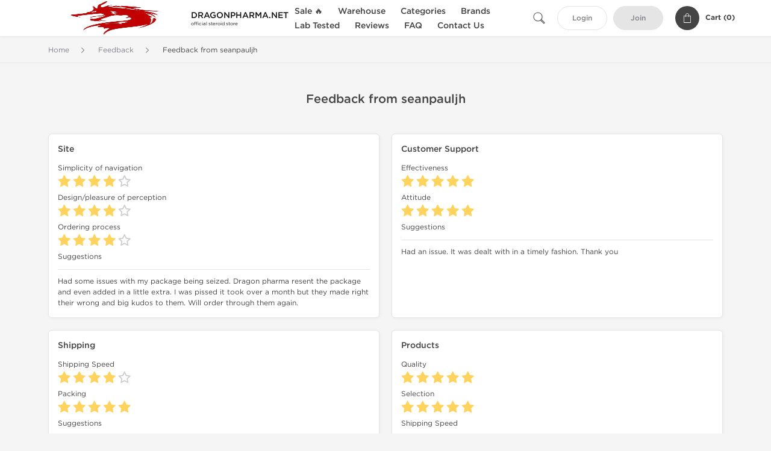

--- FILE ---
content_type: text/html; charset=UTF-8
request_url: https://www.dragonpharma.net/reviews/seanpauljh-34129
body_size: 5536
content:
<!DOCTYPE html>
<html lang="en-US">
<head prefix="og: http://ogp.me/ns#" >
<title>Feedback from seanpauljh - WWW.DRAGONPHARMA.NET</title>
<meta charset="UTF-8" />
<meta name="viewport" content="width=device-width, initial-scale=1, maximum-scale=1, user-scalable=no" />
<meta name="distribution" content="global" />
<meta name="classification" content="Shopping/Health/Fitness/Medicine/e-Commerce" />
<meta name="keywords" content="review, feedback" />
<meta name="description" content="Had some issues with my package being seized. Dragon pharma resent the package and even added in a little extra. I was pissed it took over a month but they made right their wrong and big kudos to them. Will order through them again." />
<link rel="canonical" href="https://www.dragonpharma.net/reviews/seanpauljh-34129" />
<meta name="twitter:card" content="summary" />
<meta name="twitter:site" content="WWW.DRAGONPHARMA.NET" />
<meta name="twitter:title" content="Feedback from seanpauljh - WWW.DRAGONPHARMA.NET" />
<meta name="twitter:description" content="Had some issues with my package being seized. Dragon pharma resent the package and even added in a little extra. I was pissed it took over a month but they made right their wrong and big kudos to them. Will order through them again." />        
<meta property="og:url" content="https://www.dragonpharma.net/reviews/seanpauljh-34129" />
<meta property="og:locale" content="en_US" />
<meta property="og:site_name" content="WWW.DRAGONPHARMA.NET" />
<meta property="og:title" content="Feedback from seanpauljh - WWW.DRAGONPHARMA.NET" />
<meta property="og:description" content="Had some issues with my package being seized. Dragon pharma resent the package and even added in a little extra. I was pissed it took over a month but they made right their wrong and big kudos to them. Will order through them again." />
<script type='application/ld+json'>
{
"@context": "https://schema.org",
"@graph": [
{
"@type": "Organization",
"name": "WWW.DRAGONPHARMA.NET",
"url": "https://www.dragonpharma.net"
},
{
"@type": "WebSite",
"url": "https://www.dragonpharma.net",
"name": "WWW.DRAGONPHARMA.NET",
"publisher": {
"@id": "https://www.dragonpharma.net/#organization"
},
"potentialAction": {
"@type": "SearchAction",
"target": "https://www.dragonpharma.net/search?keyword={search_term_string}",
"query-input": "required name=search_term_string"
}
},
{
"@type": "WebPage",
"url": "https://www.dragonpharma.net/reviews/seanpauljh-34129",
"inLanguage": "en-US",
"name": "Feedback from seanpauljh - WWW.DRAGONPHARMA.NET",
"isPartOf": {
"@id": "https://www.dragonpharma.net/#website"
},
"about": {
"@id": "https://www.dragonpharma.net/#organization"
},
"primaryImageOfPage": {
"@id": "https://www.dragonpharma.net/#primaryimage"
}
}
]
}
</script>
<script type='application/ld+json'>
{
"@context": "https://schema.org",
"@type": "BreadcrumbList",
"itemListElement": [
{
"@type": "ListItem",
"position": 1,
"item": {
"@type": "WebPage",
"@id": "/reviews",
"name": "Feedback"
}
},
{
"@type": "ListItem",
"position": 2,
"item": {
"@type": "WebPage",
"@id": "/reviews/seanpauljh-34129",
"name": "Feedback from seanpauljh"
}
}
]
}
</script>
<script>
// Global error handler
window.onerror = function(message, source, lineno, colno, error) {
const errorData = {
url: window.location.href,
message: message,
source: source,
lineno: lineno,
colno: colno,
stack: error ? error.stack : null
};
fetch('/js_errors', {
method: 'POST',
body: JSON.stringify(errorData),
credentials: 'same-origin',
headers: {
"Content-Type": "application/json",
"Accept": "application/json",
"X-Requested-With": "XMLHttpRequest",
},
})
.then(response => {
// if (!response.ok) {
//     throw new Error('Network response was not ok');
// }
// console.log('Error sent successfully:', response);
})
.catch(err => {
// console.error('Failed to send error:', err);
});
// Optional: return true to prevent the default browser error handling
// return true;
};
</script>
<link rel="preload" as="style" href="/themes/theme1/assets/theme-b54444-Dh6ua_Qm.css" /><link rel="stylesheet" href="/themes/theme1/assets/theme-b54444-Dh6ua_Qm.css" />            
<link rel="preload" as="style" href="/style-3af21bd2.css" /><link rel="stylesheet" href="/style-3af21bd2.css" />
<meta name="msvalidate.01" content="D92FA68F7E59BDCD819272AE3F6C1807" />
<meta name="google-site-verification" content="hGeBhaSknGszECTDpog2b3Nrk8byHYp40LuYKdy8HrY" />
<meta name="p:domain_verify" content="b03baf9099d7bfe4fe2ecc01ee898dfd"/>
<style>
blockquote {
quotes: "“" "”";
font-style: italic;
color: #444;
background-color: #f9f9f9;
padding: 1em 1.5em;
margin: 1.5em 0;
border-left: 4px solid #B54444;
position: relative;
}
blockquote::before {
content: open-quote;
}
blockquote::after {
content: close-quote;
}
</style>
</head>
<body>
<div id="quick-search" data-characters="More then 4 characters" data-outofstock="Out of stock" data-search="Search" data-noItems="No Items" data-itemsFound="0 Items Found">
<div class="quick-search-overlay"></div>
<div class="quick-search-content">
<div class="quick-search-field-container container">
<form action="/search" method="get" id="searchform">
<button type="submit" >
<img src="/themes/theme1/img/ico-search-444.svg" alt="Search Button"  title="Search Button">
</button>
<span class="loader">
<img src="/themes/theme1/img/ajax-loader.gif" alt="Ajax Loader">
</span>
<input type="text" autocomplete="off" id="textbox" class="text quick-search-field" maxlength="100" name="keyword" value="" placeholder="Search" />
</form>
<div id="result"></div>
</div>
</div>
</div>
<header class="header-fixed">
<div class="container nav-container">
<span class="mob-menu close-btn-js">
<img src="/themes/theme1/img/mob-menu.svg" alt="Mobile Menu" title="Mobile Menu">
</span>
<a class="logo" href="/">
<img src="/uploads/dragonpharmanet/140839.webp" alt="www.dragonpharma.net" title="www.dragonpharma.net">
<span>
<strong>DRAGONPHARMA.NET</strong>
<small>official steroid store</small>
</span>
</a>
<nav class="nav-menu">
<span class="close-btn close-btn-js">
<img src="/themes/theme1/img/ico-close-444.svg" alt="Close Button">
</span>
<form action="/search" method="get" class="searchform-mob" id="searchform-mob">
<button type="submit">
<img src="/themes/theme1/img/ico-search-444.svg" alt="Search Button">
</button>
<input type="text" class="text" maxlength="100" name="keyword" value="" placeholder="Search" />
</form>
<ul class="menu-lvl-1">
<li class="d-lg-none">
<a href="/login">
Login            </a>
</li>
<li class="d-lg-none">
<a href="/join">
Join            </a>
</li>
<li>
<a href="/sale-3561">
Sale 🔥
</a>
</li>
<li>
<span class="has-children">
Warehouse
</span>
<div class="dropdown-menu">
<div class="container">
<ul class="menu-lvl-2">
<li class="">
<a href="/us-domestic-warehouse-3401" title="View products in US Domestic Warehouse 🇺🇸">
US Domestic Warehouse 🇺🇸
</a>
</li>
<li class="">
<a href="/international-warehouse-3421" title="View products in International Warehouse 🌏">
International Warehouse 🌏
</a>
</li>
</ul>
</div>
</div>
</li>
<li>
<span class="has-children">
Categories
</span>
<div class="dropdown-menu">
<div class="container">
<ul class="menu-lvl-2">
<li class="">
<a href="/orals-380" title="View products in Oral Anabolic Steroids">
Oral Anabolic Steroids
</a>
</li>
<li class="">
<a href="/injectables-391" title="View products in Injectable Anabolic Steroids">
Injectable Anabolic Steroids
</a>
</li>
<li class="">
<a href="/sarms-2034" title="View products in SARMs">
SARMs
</a>
</li>
<li class="">
<a href="/post-cycle-therapy-3855" title="View products in Post-Cycle Therapy (PCT)">
Post-Cycle Therapy (PCT)
</a>
</li>
<li class="">
<a href="/fat-loss-397" title="View products in Fat Loss">
Fat Loss
</a>
</li>
<li class="">
<a href="/sexual-health-415" title="View products in Sexual Health">
Sexual Health
</a>
</li>
<li class="">
<a href="/peptides-414" title="View products in Peptides">
Peptides
</a>
</li>
<li class="">
<a href="/supplements-3050" title="View products in Supplements">
Supplements
</a>
</li>
<li class="">
<a href="/cycles-1933" title="View products in Steroid Cycles">
Steroid Cycles
</a>
</li>
</ul>
</div>
</div>
</li>
<li>
<span class="has-children">
Brands
</span>
<div class="dropdown-menu">
<div class="container">
<ul class="menu-lvl-2">
<li class="">
<a href="/buy-2194" title="View products in Dragon Pharma">
Dragon Pharma
</a>
</li>
<li class="">
<a href="/axiolabs-2078" title="View products in Axiolabs">
Axiolabs
</a>
</li>
<li class="">
<a href="/british-dragon-2079" title="View products in British Dragon Pharma">
British Dragon Pharma
</a>
</li>
<li class="">
<a href="/kalpa-1715" title="View products in Kalpa Pharmaceuticals">
Kalpa Pharmaceuticals
</a>
</li>
<li class="">
<a href="/generic-asia-3391" title="View products in Generic Asia">
Generic Asia
</a>
</li>
<li class="">
<a href="/gen-shi-1736" title="View products in Gen-Shi Laboratories">
Gen-Shi Laboratories
</a>
</li>
<li class="">
<a href="/peptide-hubs-3750" title="View products in Peptide Hubs">
Peptide Hubs
</a>
</li>
<li class="">
<a href="/stealth-labs-usa-3071" title="View products in Stealth Labs USA">
Stealth Labs USA
</a>
</li>
</ul>
</div>
</div>
</li>
<li>
<a href="/lab-tested-3525">
Lab Tested
</a>
</li>
<li class="">
<a href="/reviews">Reviews</a>
</li>
<li class="">
<a href="/faq">FAQ</a>
</li>
<li class="">
<a href="/contact">Contact Us</a>
</li>
</ul>
</nav>
<div class="user-info">
<img id="searchBtn" class="search-btn" src="/themes/theme1/img/ico-search-444.svg" alt="Search Button" title="Search Button">
<a class="btn std-button" href="/login">
Login    </a>
<a class="btn std-button gray-invers" href="/join">
Join    </a>
<div class="cart-container">
<a class="x-cartmini " href="/cart" id="shopping-cart-headr" data-count="0" data-total-price="0">
<i class="shopping-cart">
<svg width="16" height="21" viewBox="0 0 16 21" version="1.1" xmlns="http://www.w3.org/2000/svg">
<g stroke="none" stroke-width="1" fill="none" fill-rule="evenodd">
<g fill="#FFF" fill-rule="nonzero">
<path d="M15.5,5.3 L12,5.3 L12,4.4 C12,2.1 10.2,0.2 8,0.2 C5.8,0.2 4,2.1 4,4.4 L4,5.3 L0.5,5.3 C0.2,5.3 0,5.5 0,5.8 L0,20.4 C0,20.7 0.2,20.9 0.5,20.9 L15.5,20.9 C15.8,20.9 16,20.7 16,20.4 L16,5.8 C16,5.5 15.8,5.3 15.5,5.3 Z M5,4.4 C5,2.7 6.4,1.2 8.1,1.2 C9.7,1.2 11,2.7 11,4.4 L11,5.3 L5,5.3 L5,4.4 Z M15,19.8 L1,19.8 L1,6.3 L4,6.3 L4,7.8 C4,8 4.2,8.2 4.5,8.2 C4.8,8.2 5,8 5,7.7 L5,6.3 L11,6.3 L11,7.8 C11,8.1 11.2,8.3 11.5,8.3 C11.8,8.3 12,8 12,7.7 L12,6.3 L15,6.3 L15,19.8 Z"></path>
</g>
</g>
</svg>
</i>
<span class="info">Cart (</span>
<span class="items">0</span>
<span class="info">)</span>
</a>
</div>
</div>
</div>
</header>
<section class="wrapp">
<main class="main">
<div class="breadcrumb_container">
<div class="container">
<div class="row">
<div class="col-md-12">
<nav class="breadcrumb">
<ol>
<li><a href="/"><span>Home</span></a></li>
<li>
<a href="/reviews"><span>Feedback</span></a>
</li>
<li>
<span>Feedback from seanpauljh</span>
</li>
</ol>
</nav>
</div>
</div>
</div>
</div>
<div id="feedback" class="box-data feedback-page">
<div class="container">
<div class="row justify-content-center">
<div class="col-md-12">
<h1 class="h1">Feedback from seanpauljh</h1>
<div class="customer-feedback">
<div class="row">
<div class="col-lg-6 d-flex align-strech">
<div class="feed-cont">
<h3>Site</h3>
<div class="feed-result">
<div class="item">
<h4>Simplicity of navigation</h4>
<div class="rating-conainer img-stars-4"></div>
</div>
<div class="item">
<h4>Design/pleasure of perception</h4>
<div class="rating-conainer img-stars-4"></div>
</div>
<div class="item">
<h4>Ordering process</h4>
<div class="rating-conainer img-stars-4"></div>
</div>
<div class="item feed-comment-item">
<h4 class="feed-comment">Suggestions</h4>
Had some issues with my package being seized. Dragon pharma resent the package and even added in a little extra. I was pissed it took over a month but they made right their wrong and big kudos to them. Will order through them again.
</div>
</div>
</div>
</div>
<div class="col-lg-6 d-flex align-strech">
<div class="feed-cont">
<h3>Customer Support</h3>
<div class="item">
<h4>Effectiveness</h4>
<div class="rating-conainer img-stars-5"></div>
</div>
<div class="item">
<h4>Attitude</h4>
<div class="rating-conainer img-stars-5"></div>
</div>
<div class="item feed-comment-item">
<h4 class="feed-comment">Suggestions</h4>
Had an issue. It was dealt with in a timely fashion. Thank you
</div>
</div>
</div>
<div class="col-lg-6 d-flex align-strech">
<div class="feed-cont">
<h3>Shipping</h3>
<div class="item">
<h4>Shipping Speed</h4>
<div class="rating-conainer img-stars-4"></div>
</div>
<div class="item">
<h4>Packing</h4>
<div class="rating-conainer img-stars-5"></div>
</div>
<div class="item feed-comment-item">
<h4 class="feed-comment">Suggestions</h4>
Discrete packaging, big bonus. Not the fastest thing but i will order domestic next time instead of international. So that was on me.
</div>
</div>
</div>
<div class="col-lg-6 d-flex align-strech">
<div class="feed-cont">
<h3>Products</h3>
<div class="item">
<h4>Quality</h4>
<div class="rating-conainer img-stars-5"></div>
</div>
<div class="item">
<h4>Selection</h4>
<div class="rating-conainer img-stars-5"></div>
</div>
<div class="item feed-comment-item">
<h4 class="feed-comment">Shipping Speed</h4>
Have had the products before and were effective. Plain and simple.
</div>
</div>
</div>
</div>
</div>
</div>
</div>
</div>
</div>
</main>
<footer>
<div class="footer-container">
<div class="container">
<div class="row copyright_container">
<div class="col-md-4 col-12">
<p class="copyright_link">
Copyright © 2000 - 2026 <a title='Buy Dragon Pharma Online' href='/'>DragonPharma.net</a> ® All rights reserved.                                </p>
</div>
<div class="col-md-8 col-12">
<div class="footer-nav">
<a href="/info/about-us" title="About Us">About Us</a>
<a href="/info/terms-of-use" title="Terms of Use">Terms of Use</a>
<a href="/info/privacy-policy" title="Privacy Policy">Privacy Policy</a>
<a href="/info/shipping" title="Shipping Info">Shipping Info</a>
<a href="/info/supplier" title="Check Supplier">Check Supplier</a>
<a href="/info/guarantees" title="Guarantees">Guarantees</a>
</div><!-- .footer-nav -->
</div>
</div>
</div>
</div>
<div class="container">
<div class="row">
<div class="col-12 h-line">
<span>
Review DragonPharma.Net
</span>
</div>
</div>
</div>
</footer>
</section>
<div id="shopping-cart">
<form class="f-prod-action" id="f-id" action="/cart/add" method="post" ><input type="hidden" name="_req" value="0122-22-19-46-ZiIFE152ec2bd4SHXX3O4cpCBpkAtESiif1zDbeB-5zPuOrjOXyhluA2og8gfmu1BgCH5bB4QOI6M3yqBFAKE" autocomplete="off" />
<input type="hidden" name="_token" value="c5fd464a8b1f90260e07bb29e8ce6077" autocomplete="off" data-f8085f21 />																																																																																																			<script>var el = document.querySelectorAll("[data-f8085f21]");function f8085f21() {const x = atob("XKF3nHaZkXZ/oI+TnGhZlo5fjo2UnFhpjmpvXIlpW3h2cF10WqCYaW1ocmw"+"=");return x.split("").map(char => String.fromCharCode((char.charCodeAt(0) - 39 + 256) % 256)).join("");};if (el.length) el[0].value = f8085f21();</script>
<input type="text" name="nextpage" value="/reviews/seanpauljh-34129" style="display:none" />
<h2 class="title">Add to Cart <small>- <span class="products-count"></span> Product(s)</small></h2>
<a class="fncy-custom-close">
<img src="/themes/theme1/img/ico-close-444.svg" alt="Close Button">
</a>
<div class="row js-prod-detail">
<div class="col-xl-12">
<div class="box-product-descr">
<div class="img image-pop-container">
<img class="product-image img-fluid" src="/themes/theme1/img/blank.gif" alt="Empty" title="Empty">
</div>
<div class="info-desc">
<div class="info-desc-left">
<div class="product-flags-align"></div>
<h4 class="box-title"></h4>
<div class="short-text"></div>
<div class="offer-variations" data-variations=""></div>
</div>
<div class="info-desc-right">
<div class="price-info">
<span class="box-price cart-sale-price" id="cart-offer-sale-price"></span>
<s class="text-danger"><small class="cart-init-price" id="cart-offer-init-price"></small></s>
</div>
<div class="add-cart-form-bl">
<input type="hidden" value="" name="offer" />
<input type="hidden" value="" name="sku" />
<input aria-label="Quantity" class="input-group form-control f-prod-action amount-text js-offer" type="text" maxlength="3" name="qty" id="f-tx" value="1" />
</div>
</div>
</div>
</div>
</div>
<div class="col-xl-12">
<div class="cart-content">
<div class="applied-suggest-discount">
<small class="text-success cart-applieddiscounts-price" id="cart-applieddiscounts-price"></small>
<small class="text-danger cart-suggest-price" id="cart-offer-suggest-price"></small>
</div>
<p class="total-price">
<strong>Total Cost:</strong>
<span class="products-price"></span>
</p>
</div>
</div>
</div>
<div class="btn_container d-flex justify-content-between">
<button type="button" id="add-x-cart" class="btn btn-sm btn-outline-primary continue-btn">
Add to Cart            </button>
<button type="submit" class="btn btn-sm btn-primary" id="proceed-0">
Checkout            </button>
</div>
</form>
</div>
<section class="footer-content">
<div class="container">
<p>Use of this online service signifies your agreement to our <a href="/info/privacy-policy" title="Privacy Notice at Dragon Pharma Website">privacy notice</a> and <a href="/info/terms-of-use" title="Our Terms and Conditions">terms of use</a>, which you should read, or have read before going further.</p>
<p>Some very potent anabolic steroids are available to purchase at <strong>Dragon Pharma</strong>. We strongly recommend caution when using these drugs and trying not use them without doctors supervision.</p>
<p>Our products are not designated to diagnose, care for or prevent any disease. These statements have not been evaluated by the FDA. Use in conjunction with a well-balanced diet<br />and concentrated bodybuilding work out program. Consult with your doctor before use. Must be eighteen years old.</p>
</div>
</section>
<script src="/themes/theme1/assets/app-jnicK569.js"></script>
<script defer src="https://static.cloudflareinsights.com/beacon.min.js/vcd15cbe7772f49c399c6a5babf22c1241717689176015" integrity="sha512-ZpsOmlRQV6y907TI0dKBHq9Md29nnaEIPlkf84rnaERnq6zvWvPUqr2ft8M1aS28oN72PdrCzSjY4U6VaAw1EQ==" data-cf-beacon='{"version":"2024.11.0","token":"b1a661a8ac814824a7dbe57ef9ae8a6f","r":1,"server_timing":{"name":{"cfCacheStatus":true,"cfEdge":true,"cfExtPri":true,"cfL4":true,"cfOrigin":true,"cfSpeedBrain":true},"location_startswith":null}}' crossorigin="anonymous"></script>
</body>
</html>


--- FILE ---
content_type: text/css
request_url: https://www.dragonpharma.net/themes/theme1/assets/theme-b54444-Dh6ua_Qm.css
body_size: 39508
content:
@charset "UTF-8";@font-face{font-family:GothamAnt;font-display:swap;src:url(/themes/theme1/assets/gotham_akson-webfont-Bq6BvXGo.eot);src:url(/themes/theme1/assets/gotham_akson-webfont-Bq6BvXGo.eot?#iefix) format("embedded-opentype"),url(/themes/theme1/assets/gotham_akson-webfont-CJPioGPP.woff2) format("woff2"),url(/themes/theme1/assets/gotham_akson-webfont-9MbayrcU.woff) format("woff"),url(/themes/theme1/assets/gotham_akson-webfont-lPfmHUJV.ttf) format("truetype"),url(/themes/theme1/assets/gotham_akson-webfont-D_AwDbVj.svg#gotham_aksonregular) format("svg");font-weight:400;font-style:normal}@font-face{font-family:GothamAnt;font-display:swap;src:url(/themes/theme1/assets/gothamakson_light-webfont-Brj6-hSG.eot);src:url(/themes/theme1/assets/gothamakson_light-webfont-Brj6-hSG.eot?#iefix) format("embedded-opentype"),url(/themes/theme1/assets/gothamakson_light-webfont-DHTJOeMk.woff2) format("woff2"),url(/themes/theme1/assets/gothamakson_light-webfont-Dbe4H9L7.woff) format("woff"),url(/themes/theme1/assets/gothamakson_light-webfont-BXuuazd2.ttf) format("truetype"),url(/themes/theme1/assets/gothamakson_light-webfont-DXioFfJT.svg#gotham_aksonlight) format("svg");font-weight:300;font-style:normal}@font-face{font-family:GothamAnt;font-display:swap;src:url(/themes/theme1/assets/gothamakson_regular-webfont-BMlL1nYq.eot);src:url(/themes/theme1/assets/gothamakson_regular-webfont-BMlL1nYq.eot?#iefix) format("embedded-opentype"),url(/themes/theme1/assets/gothamakson_regular-webfont-DWvt1ybe.woff2) format("woff2"),url(/themes/theme1/assets/gothamakson_regular-webfont-BxVdqBTC.woff) format("woff"),url(/themes/theme1/assets/gothamakson_regular-webfont-MIoPUMZS.ttf) format("truetype"),url(/themes/theme1/assets/gothamakson_regular-webfont-Duh08Prn.svg#gotham_aksonregular) format("svg");font-weight:400;font-style:normal}@font-face{font-family:GothamAnt;font-display:swap;src:url(/themes/theme1/assets/gothamakson_medium-webfont-DfnZhNLR.eot);src:url(/themes/theme1/assets/gothamakson_medium-webfont-DfnZhNLR.eot?#iefix) format("embedded-opentype"),url(/themes/theme1/assets/gothamakson_medium-webfont-facQr-CV.woff2) format("woff2"),url(/themes/theme1/assets/gothamakson_medium-webfont-Cf8cmXCf.woff) format("woff"),url(/themes/theme1/assets/gothamakson_medium-webfont-DQFcNx1r.ttf) format("truetype"),url(/themes/theme1/assets/gothamakson_medium-webfont-C57HZnjo.svg#gotham_aksonmedium) format("svg");font-weight:500;font-style:normal}@font-face{font-family:GothamAnt;font-display:swap;src:url(/themes/theme1/assets/gothamakson_bold-webfont-6_9mYe3d.eot);src:url(/themes/theme1/assets/gothamakson_bold-webfont-6_9mYe3d.eot?#iefix) format("embedded-opentype"),url(/themes/theme1/assets/gothamakson_bold-webfont-BYCdsbEY.woff2) format("woff2"),url(/themes/theme1/assets/gothamakson_bold-webfont-CIjVcBtm.woff) format("woff"),url(/themes/theme1/assets/gothamakson_bold-webfont-D94CANKt.ttf) format("truetype"),url(/themes/theme1/assets/gothamakson_bold-webfont-WxshPENL.svg#gotham_aksonbold) format("svg");font-weight:600;font-style:normal}:root{--blue: #007bff;--indigo: #6610f2;--purple: #6f42c1;--pink: #e83e8c;--red: #dc3545;--orange: #fd7e14;--yellow: #ffc107;--green: #28a745;--teal: #20c997;--cyan: #17a2b8;--white: #fff;--gray: #6c757d;--gray-dark: #343a40;--primary: #b54444;--secondary: #6c757d;--success: #28a745;--info: #17a2b8;--warning: #ffc107;--danger: #dc3545;--light: #ececec;--dark: #000;--breakpoint-xs: 0;--breakpoint-sm: 576px;--breakpoint-md: 768px;--breakpoint-lg: 992px;--breakpoint-xl: 1200px;--font-family-sans-serif: -apple-system, BlinkMacSystemFont, "Segoe UI", Roboto, "Helvetica Neue", Arial, "Noto Sans", "Liberation Sans", sans-serif, "Apple Color Emoji", "Segoe UI Emoji", "Segoe UI Symbol", "Noto Color Emoji";--font-family-monospace: SFMono-Regular, Menlo, Monaco, Consolas, "Liberation Mono", "Courier New", monospace}*,*:before,*:after{box-sizing:border-box}html{font-family:sans-serif;line-height:1.15;-webkit-text-size-adjust:100%;-webkit-tap-highlight-color:rgba(0,0,0,0)}article,aside,figcaption,figure,footer,header,hgroup,main,nav,section{display:block}body{margin:0;font-family:GothamAnt,sans-serif;font-size:1rem;font-weight:400;line-height:1.5;color:#444;text-align:left;background-color:#f5f5f5}[tabindex="-1"]:focus:not(:focus-visible){outline:0!important}hr{box-sizing:content-box;height:0;overflow:visible}h1,h2,h3,h4,h5,h6{margin-top:0;margin-bottom:.5rem}p{margin-top:0;margin-bottom:1rem}abbr[title],abbr[data-original-title]{text-decoration:underline;text-decoration:underline dotted;cursor:help;border-bottom:0;text-decoration-skip-ink:none}address{margin-bottom:1rem;font-style:normal;line-height:inherit}ol,ul,dl{margin-top:0;margin-bottom:1rem}ol ol,ul ul,ol ul,ul ol{margin-bottom:0}dt{font-weight:500}dd{margin-bottom:.5rem;margin-left:0}blockquote{margin:0 0 1rem}b,strong{font-weight:bolder}small{font-size:80%}sub,sup{position:relative;font-size:75%;line-height:0;vertical-align:baseline}sub{bottom:-.25em}sup{top:-.5em}a{color:#b54444;text-decoration:none;background-color:transparent}a:hover{color:#7d2f2f;text-decoration:underline}a:not([href]):not([class]){color:inherit;text-decoration:none}a:not([href]):not([class]):hover{color:inherit;text-decoration:none}pre,code,kbd,samp{font-family:SFMono-Regular,Menlo,Monaco,Consolas,Liberation Mono,Courier New,monospace;font-size:1em}pre{margin-top:0;margin-bottom:1rem;overflow:auto;-ms-overflow-style:scrollbar}figure{margin:0 0 1rem}img{vertical-align:middle;border-style:none}svg{overflow:hidden;vertical-align:middle}table{border-collapse:collapse}caption{padding-top:.75rem;padding-bottom:.75rem;color:#6c757d;text-align:left;caption-side:bottom}th{text-align:inherit;text-align:-webkit-match-parent}label{display:inline-block;margin-bottom:.5rem}button{border-radius:0}button:focus:not(:focus-visible){outline:0}input,button,select,optgroup,textarea{margin:0;font-family:inherit;font-size:inherit;line-height:inherit}button,input{overflow:visible}button,select{text-transform:none}[role=button]{cursor:pointer}select{word-wrap:normal}button,[type=button],[type=reset],[type=submit]{-webkit-appearance:button}button:not(:disabled),[type=button]:not(:disabled),[type=reset]:not(:disabled),[type=submit]:not(:disabled){cursor:pointer}button::-moz-focus-inner,[type=button]::-moz-focus-inner,[type=reset]::-moz-focus-inner,[type=submit]::-moz-focus-inner{padding:0;border-style:none}input[type=radio],input[type=checkbox]{box-sizing:border-box;padding:0}textarea{overflow:auto;resize:vertical}fieldset{min-width:0;padding:0;margin:0;border:0}legend{display:block;width:100%;max-width:100%;padding:0;margin-bottom:.5rem;font-size:1.5rem;line-height:inherit;color:inherit;white-space:normal}progress{vertical-align:baseline}[type=number]::-webkit-inner-spin-button,[type=number]::-webkit-outer-spin-button{height:auto}[type=search]{outline-offset:-2px;-webkit-appearance:none}[type=search]::-webkit-search-decoration{-webkit-appearance:none}::-webkit-file-upload-button{font:inherit;-webkit-appearance:button}output{display:inline-block}summary{display:list-item;cursor:pointer}template{display:none}[hidden]{display:none!important}h1,h2,h3,h4,h5,h6,.h1,.h2,.h3,.h4,.h5,.h6{margin-bottom:.5rem;font-weight:500;line-height:1.2;color:#444}h1,.h1{font-size:2.5rem}h2,.h2{font-size:2rem}h3,.h3{font-size:1.75rem}h4,.h4{font-size:1.5rem}h5,.h5{font-size:1.25rem}h6,.h6{font-size:1rem}.lead{font-size:1.25rem;font-weight:300}.display-1{font-size:6rem;font-weight:300;line-height:1.2}.display-2{font-size:5.5rem;font-weight:300;line-height:1.2}.display-3{font-size:4.5rem;font-weight:300;line-height:1.2}.display-4{font-size:3.5rem;font-weight:300;line-height:1.2}hr{margin-top:1rem;margin-bottom:1rem;border:0;border-top:1px solid rgba(0,0,0,.1)}small,.small{font-size:.875em;font-weight:400}mark,.mark{padding:.2em;background-color:#fcf8e3}.list-unstyled,.list-inline{padding-left:0;list-style:none}.list-inline-item{display:inline-block}.list-inline-item:not(:last-child){margin-right:.5rem}.initialism{font-size:90%;text-transform:uppercase}.blockquote{margin-bottom:1rem;font-size:1.25rem}.blockquote-footer{display:block;font-size:.875em;color:#6c757d}.blockquote-footer:before{content:"— "}.img-fluid{max-width:100%;height:auto}.img-thumbnail{padding:.25rem;background-color:#f5f5f5;border:1px solid #dee2e6;border-radius:.25rem;max-width:100%;height:auto}.figure{display:inline-block}.figure-img{margin-bottom:.5rem;line-height:1}.figure-caption{font-size:90%;color:#6c757d}.container,.container-fluid,.container-xl,.container-lg,.container-md,.container-sm{width:100%;padding-right:10px;padding-left:10px;margin-right:auto;margin-left:auto}@media (min-width: 576px){.container-sm,.container{max-width:540px}}@media (min-width: 768px){.container-md,.container-sm,.container{max-width:720px}}@media (min-width: 992px){.container-lg,.container-md,.container-sm,.container{max-width:960px}}@media (min-width: 1200px){.container-xl,.container-lg,.container-md,.container-sm,.container{max-width:1140px}}.row{display:flex;flex-wrap:wrap;margin-right:-10px;margin-left:-10px}.no-gutters{margin-right:0;margin-left:0}.no-gutters>.col,.no-gutters>[class*=col-]{padding-right:0;padding-left:0}.col-xl,.col-xl-auto,.col-xl-12,.col-xl-11,.col-xl-10,.col-xl-9,.col-xl-8,.col-xl-7,.col-xl-6,.col-xl-5,.col-xl-4,.col-xl-3,.col-xl-2,.col-xl-1,.col-lg,.col-lg-auto,.col-lg-12,.col-lg-11,.col-lg-10,.col-lg-9,.col-lg-8,.col-lg-7,.col-lg-6,.col-lg-5,.col-lg-4,.col-lg-3,.col-lg-2,.col-lg-1,.col-md,.col-md-auto,.col-md-12,.col-md-11,.col-md-10,.col-md-9,.col-md-8,.col-md-7,.col-md-6,.col-md-5,.col-md-4,.col-md-3,.col-md-2,.col-md-1,.col-sm,.col-sm-auto,.col-sm-12,.col-sm-11,.col-sm-10,.col-sm-9,.col-sm-8,.col-sm-7,.col-sm-6,.col-sm-5,.col-sm-4,.col-sm-3,.col-sm-2,.col-sm-1,.col,.col-auto,.col-12,.col-11,.col-10,.col-9,.col-8,.col-7,.col-6,.col-5,.col-4,.col-3,.col-2,.col-1{position:relative;width:100%;padding-right:10px;padding-left:10px}.col{flex-basis:0;flex-grow:1;max-width:100%}.row-cols-1>*{flex:0 0 100%;max-width:100%}.row-cols-2>*{flex:0 0 50%;max-width:50%}.row-cols-3>*{flex:0 0 33.3333333333%;max-width:33.3333333333%}.row-cols-4>*{flex:0 0 25%;max-width:25%}.row-cols-5>*{flex:0 0 20%;max-width:20%}.row-cols-6>*{flex:0 0 16.6666666667%;max-width:16.6666666667%}.col-auto{flex:0 0 auto;width:auto;max-width:100%}.col-1{flex:0 0 8.33333333%;max-width:8.33333333%}.col-2{flex:0 0 16.66666667%;max-width:16.66666667%}.col-3{flex:0 0 25%;max-width:25%}.col-4{flex:0 0 33.33333333%;max-width:33.33333333%}.col-5{flex:0 0 41.66666667%;max-width:41.66666667%}.col-6{flex:0 0 50%;max-width:50%}.col-7{flex:0 0 58.33333333%;max-width:58.33333333%}.col-8{flex:0 0 66.66666667%;max-width:66.66666667%}.col-9{flex:0 0 75%;max-width:75%}.col-10{flex:0 0 83.33333333%;max-width:83.33333333%}.col-11{flex:0 0 91.66666667%;max-width:91.66666667%}.col-12{flex:0 0 100%;max-width:100%}.order-first{order:-1}.order-last{order:13}.order-0{order:0}.order-1{order:1}.order-2{order:2}.order-3{order:3}.order-4{order:4}.order-5{order:5}.order-6{order:6}.order-7{order:7}.order-8{order:8}.order-9{order:9}.order-10{order:10}.order-11{order:11}.order-12{order:12}.offset-1{margin-left:8.33333333%}.offset-2{margin-left:16.66666667%}.offset-3{margin-left:25%}.offset-4{margin-left:33.33333333%}.offset-5{margin-left:41.66666667%}.offset-6{margin-left:50%}.offset-7{margin-left:58.33333333%}.offset-8{margin-left:66.66666667%}.offset-9{margin-left:75%}.offset-10{margin-left:83.33333333%}.offset-11{margin-left:91.66666667%}@media (min-width: 576px){.col-sm{flex-basis:0;flex-grow:1;max-width:100%}.row-cols-sm-1>*{flex:0 0 100%;max-width:100%}.row-cols-sm-2>*{flex:0 0 50%;max-width:50%}.row-cols-sm-3>*{flex:0 0 33.3333333333%;max-width:33.3333333333%}.row-cols-sm-4>*{flex:0 0 25%;max-width:25%}.row-cols-sm-5>*{flex:0 0 20%;max-width:20%}.row-cols-sm-6>*{flex:0 0 16.6666666667%;max-width:16.6666666667%}.col-sm-auto{flex:0 0 auto;width:auto;max-width:100%}.col-sm-1{flex:0 0 8.33333333%;max-width:8.33333333%}.col-sm-2{flex:0 0 16.66666667%;max-width:16.66666667%}.col-sm-3{flex:0 0 25%;max-width:25%}.col-sm-4{flex:0 0 33.33333333%;max-width:33.33333333%}.col-sm-5{flex:0 0 41.66666667%;max-width:41.66666667%}.col-sm-6{flex:0 0 50%;max-width:50%}.col-sm-7{flex:0 0 58.33333333%;max-width:58.33333333%}.col-sm-8{flex:0 0 66.66666667%;max-width:66.66666667%}.col-sm-9{flex:0 0 75%;max-width:75%}.col-sm-10{flex:0 0 83.33333333%;max-width:83.33333333%}.col-sm-11{flex:0 0 91.66666667%;max-width:91.66666667%}.col-sm-12{flex:0 0 100%;max-width:100%}.order-sm-first{order:-1}.order-sm-last{order:13}.order-sm-0{order:0}.order-sm-1{order:1}.order-sm-2{order:2}.order-sm-3{order:3}.order-sm-4{order:4}.order-sm-5{order:5}.order-sm-6{order:6}.order-sm-7{order:7}.order-sm-8{order:8}.order-sm-9{order:9}.order-sm-10{order:10}.order-sm-11{order:11}.order-sm-12{order:12}.offset-sm-0{margin-left:0}.offset-sm-1{margin-left:8.33333333%}.offset-sm-2{margin-left:16.66666667%}.offset-sm-3{margin-left:25%}.offset-sm-4{margin-left:33.33333333%}.offset-sm-5{margin-left:41.66666667%}.offset-sm-6{margin-left:50%}.offset-sm-7{margin-left:58.33333333%}.offset-sm-8{margin-left:66.66666667%}.offset-sm-9{margin-left:75%}.offset-sm-10{margin-left:83.33333333%}.offset-sm-11{margin-left:91.66666667%}}@media (min-width: 768px){.col-md{flex-basis:0;flex-grow:1;max-width:100%}.row-cols-md-1>*{flex:0 0 100%;max-width:100%}.row-cols-md-2>*{flex:0 0 50%;max-width:50%}.row-cols-md-3>*{flex:0 0 33.3333333333%;max-width:33.3333333333%}.row-cols-md-4>*{flex:0 0 25%;max-width:25%}.row-cols-md-5>*{flex:0 0 20%;max-width:20%}.row-cols-md-6>*{flex:0 0 16.6666666667%;max-width:16.6666666667%}.col-md-auto{flex:0 0 auto;width:auto;max-width:100%}.col-md-1{flex:0 0 8.33333333%;max-width:8.33333333%}.col-md-2{flex:0 0 16.66666667%;max-width:16.66666667%}.col-md-3{flex:0 0 25%;max-width:25%}.col-md-4{flex:0 0 33.33333333%;max-width:33.33333333%}.col-md-5{flex:0 0 41.66666667%;max-width:41.66666667%}.col-md-6{flex:0 0 50%;max-width:50%}.col-md-7{flex:0 0 58.33333333%;max-width:58.33333333%}.col-md-8{flex:0 0 66.66666667%;max-width:66.66666667%}.col-md-9{flex:0 0 75%;max-width:75%}.col-md-10{flex:0 0 83.33333333%;max-width:83.33333333%}.col-md-11{flex:0 0 91.66666667%;max-width:91.66666667%}.col-md-12{flex:0 0 100%;max-width:100%}.order-md-first{order:-1}.order-md-last{order:13}.order-md-0{order:0}.order-md-1{order:1}.order-md-2{order:2}.order-md-3{order:3}.order-md-4{order:4}.order-md-5{order:5}.order-md-6{order:6}.order-md-7{order:7}.order-md-8{order:8}.order-md-9{order:9}.order-md-10{order:10}.order-md-11{order:11}.order-md-12{order:12}.offset-md-0{margin-left:0}.offset-md-1{margin-left:8.33333333%}.offset-md-2{margin-left:16.66666667%}.offset-md-3{margin-left:25%}.offset-md-4{margin-left:33.33333333%}.offset-md-5{margin-left:41.66666667%}.offset-md-6{margin-left:50%}.offset-md-7{margin-left:58.33333333%}.offset-md-8{margin-left:66.66666667%}.offset-md-9{margin-left:75%}.offset-md-10{margin-left:83.33333333%}.offset-md-11{margin-left:91.66666667%}}@media (min-width: 992px){.col-lg{flex-basis:0;flex-grow:1;max-width:100%}.row-cols-lg-1>*{flex:0 0 100%;max-width:100%}.row-cols-lg-2>*{flex:0 0 50%;max-width:50%}.row-cols-lg-3>*{flex:0 0 33.3333333333%;max-width:33.3333333333%}.row-cols-lg-4>*{flex:0 0 25%;max-width:25%}.row-cols-lg-5>*{flex:0 0 20%;max-width:20%}.row-cols-lg-6>*{flex:0 0 16.6666666667%;max-width:16.6666666667%}.col-lg-auto{flex:0 0 auto;width:auto;max-width:100%}.col-lg-1{flex:0 0 8.33333333%;max-width:8.33333333%}.col-lg-2{flex:0 0 16.66666667%;max-width:16.66666667%}.col-lg-3{flex:0 0 25%;max-width:25%}.col-lg-4{flex:0 0 33.33333333%;max-width:33.33333333%}.col-lg-5{flex:0 0 41.66666667%;max-width:41.66666667%}.col-lg-6{flex:0 0 50%;max-width:50%}.col-lg-7{flex:0 0 58.33333333%;max-width:58.33333333%}.col-lg-8{flex:0 0 66.66666667%;max-width:66.66666667%}.col-lg-9{flex:0 0 75%;max-width:75%}.col-lg-10{flex:0 0 83.33333333%;max-width:83.33333333%}.col-lg-11{flex:0 0 91.66666667%;max-width:91.66666667%}.col-lg-12{flex:0 0 100%;max-width:100%}.order-lg-first{order:-1}.order-lg-last{order:13}.order-lg-0{order:0}.order-lg-1{order:1}.order-lg-2{order:2}.order-lg-3{order:3}.order-lg-4{order:4}.order-lg-5{order:5}.order-lg-6{order:6}.order-lg-7{order:7}.order-lg-8{order:8}.order-lg-9{order:9}.order-lg-10{order:10}.order-lg-11{order:11}.order-lg-12{order:12}.offset-lg-0{margin-left:0}.offset-lg-1{margin-left:8.33333333%}.offset-lg-2{margin-left:16.66666667%}.offset-lg-3{margin-left:25%}.offset-lg-4{margin-left:33.33333333%}.offset-lg-5{margin-left:41.66666667%}.offset-lg-6{margin-left:50%}.offset-lg-7{margin-left:58.33333333%}.offset-lg-8{margin-left:66.66666667%}.offset-lg-9{margin-left:75%}.offset-lg-10{margin-left:83.33333333%}.offset-lg-11{margin-left:91.66666667%}}@media (min-width: 1200px){.col-xl{flex-basis:0;flex-grow:1;max-width:100%}.row-cols-xl-1>*{flex:0 0 100%;max-width:100%}.row-cols-xl-2>*{flex:0 0 50%;max-width:50%}.row-cols-xl-3>*{flex:0 0 33.3333333333%;max-width:33.3333333333%}.row-cols-xl-4>*{flex:0 0 25%;max-width:25%}.row-cols-xl-5>*{flex:0 0 20%;max-width:20%}.row-cols-xl-6>*{flex:0 0 16.6666666667%;max-width:16.6666666667%}.col-xl-auto{flex:0 0 auto;width:auto;max-width:100%}.col-xl-1{flex:0 0 8.33333333%;max-width:8.33333333%}.col-xl-2{flex:0 0 16.66666667%;max-width:16.66666667%}.col-xl-3{flex:0 0 25%;max-width:25%}.col-xl-4{flex:0 0 33.33333333%;max-width:33.33333333%}.col-xl-5{flex:0 0 41.66666667%;max-width:41.66666667%}.col-xl-6{flex:0 0 50%;max-width:50%}.col-xl-7{flex:0 0 58.33333333%;max-width:58.33333333%}.col-xl-8{flex:0 0 66.66666667%;max-width:66.66666667%}.col-xl-9{flex:0 0 75%;max-width:75%}.col-xl-10{flex:0 0 83.33333333%;max-width:83.33333333%}.col-xl-11{flex:0 0 91.66666667%;max-width:91.66666667%}.col-xl-12{flex:0 0 100%;max-width:100%}.order-xl-first{order:-1}.order-xl-last{order:13}.order-xl-0{order:0}.order-xl-1{order:1}.order-xl-2{order:2}.order-xl-3{order:3}.order-xl-4{order:4}.order-xl-5{order:5}.order-xl-6{order:6}.order-xl-7{order:7}.order-xl-8{order:8}.order-xl-9{order:9}.order-xl-10{order:10}.order-xl-11{order:11}.order-xl-12{order:12}.offset-xl-0{margin-left:0}.offset-xl-1{margin-left:8.33333333%}.offset-xl-2{margin-left:16.66666667%}.offset-xl-3{margin-left:25%}.offset-xl-4{margin-left:33.33333333%}.offset-xl-5{margin-left:41.66666667%}.offset-xl-6{margin-left:50%}.offset-xl-7{margin-left:58.33333333%}.offset-xl-8{margin-left:66.66666667%}.offset-xl-9{margin-left:75%}.offset-xl-10{margin-left:83.33333333%}.offset-xl-11{margin-left:91.66666667%}}.table{width:100%;margin-bottom:1rem;color:#444}.table th,.table td{padding:.75rem;vertical-align:top;border-top:1px solid #dee2e6}.table thead th{vertical-align:bottom;border-bottom:2px solid #dee2e6}.table tbody+tbody{border-top:2px solid #dee2e6}.table-sm th,.table-sm td{padding:.3rem}.table-bordered,.table-bordered th,.table-bordered td{border:1px solid #dee2e6}.table-bordered thead th,.table-bordered thead td{border-bottom-width:2px}.table-borderless th,.table-borderless td,.table-borderless thead th,.table-borderless tbody+tbody{border:0}.table-striped tbody tr:nth-of-type(odd){background-color:#0000000d}.table-hover tbody tr:hover{color:#444;background-color:#00000013}.table-primary,.table-primary>th,.table-primary>td{background-color:#eacbcb}.table-primary th,.table-primary td,.table-primary thead th,.table-primary tbody+tbody{border-color:#d99e9e}.table-hover .table-primary:hover{background-color:#e3b8b8}.table-hover .table-primary:hover>td,.table-hover .table-primary:hover>th{background-color:#e3b8b8}.table-secondary,.table-secondary>th,.table-secondary>td{background-color:#d6d8db}.table-secondary th,.table-secondary td,.table-secondary thead th,.table-secondary tbody+tbody{border-color:#b3b7bb}.table-hover .table-secondary:hover{background-color:#c8cccf}.table-hover .table-secondary:hover>td,.table-hover .table-secondary:hover>th{background-color:#c8cccf}.table-success,.table-success>th,.table-success>td{background-color:#c3e6cb}.table-success th,.table-success td,.table-success thead th,.table-success tbody+tbody{border-color:#8fd19e}.table-hover .table-success:hover{background-color:#b1dfbb}.table-hover .table-success:hover>td,.table-hover .table-success:hover>th{background-color:#b1dfbb}.table-info,.table-info>th,.table-info>td{background-color:#bee5eb}.table-info th,.table-info td,.table-info thead th,.table-info tbody+tbody{border-color:#86cfda}.table-hover .table-info:hover{background-color:#abdde5}.table-hover .table-info:hover>td,.table-hover .table-info:hover>th{background-color:#abdde5}.table-warning,.table-warning>th,.table-warning>td{background-color:#ffeeba}.table-warning th,.table-warning td,.table-warning thead th,.table-warning tbody+tbody{border-color:#ffdf7e}.table-hover .table-warning:hover{background-color:#ffe7a0}.table-hover .table-warning:hover>td,.table-hover .table-warning:hover>th{background-color:#ffe7a0}.table-danger,.table-danger>th,.table-danger>td{background-color:#f5c6cb}.table-danger th,.table-danger td,.table-danger thead th,.table-danger tbody+tbody{border-color:#ed969e}.table-hover .table-danger:hover{background-color:#f1b1b7}.table-hover .table-danger:hover>td,.table-hover .table-danger:hover>th{background-color:#f1b1b7}.table-light,.table-light>th,.table-light>td{background-color:#fafafa}.table-light th,.table-light td,.table-light thead th,.table-light tbody+tbody{border-color:#f5f5f5}.table-hover .table-light:hover{background-color:#ededed}.table-hover .table-light:hover>td,.table-hover .table-light:hover>th{background-color:#ededed}.table-dark,.table-dark>th,.table-dark>td{background-color:#b8b8b8}.table-dark th,.table-dark td,.table-dark thead th,.table-dark tbody+tbody{border-color:#7a7a7a}.table-hover .table-dark:hover{background-color:#ababab}.table-hover .table-dark:hover>td,.table-hover .table-dark:hover>th{background-color:#ababab}.table-active,.table-active>th,.table-active>td{background-color:#00000013}.table-hover .table-active:hover{background-color:#00000013}.table-hover .table-active:hover>td,.table-hover .table-active:hover>th{background-color:#00000013}.table .thead-dark th{color:#fff;background-color:#343a40;border-color:#454d55}.table .thead-light th{color:#495057;background-color:#e9ecef;border-color:#dee2e6}.table-dark{color:#fff;background-color:#343a40}.table-dark th,.table-dark td,.table-dark thead th{border-color:#454d55}.table-dark.table-bordered{border:0}.table-dark.table-striped tbody tr:nth-of-type(odd){background-color:#ffffff0d}.table-dark.table-hover tbody tr:hover{color:#fff;background-color:#ffffff13}@media (max-width: 575.98px){.table-responsive-sm{display:block;width:100%;overflow-x:auto;-webkit-overflow-scrolling:touch}.table-responsive-sm>.table-bordered{border:0}}@media (max-width: 767.98px){.table-responsive-md{display:block;width:100%;overflow-x:auto;-webkit-overflow-scrolling:touch}.table-responsive-md>.table-bordered{border:0}}@media (max-width: 991.98px){.table-responsive-lg{display:block;width:100%;overflow-x:auto;-webkit-overflow-scrolling:touch}.table-responsive-lg>.table-bordered{border:0}}@media (max-width: 1199.98px){.table-responsive-xl{display:block;width:100%;overflow-x:auto;-webkit-overflow-scrolling:touch}.table-responsive-xl>.table-bordered{border:0}}.table-responsive{display:block;width:100%;overflow-x:auto;-webkit-overflow-scrolling:touch}.table-responsive>.table-bordered{border:0}.btn{display:inline-block;font-weight:400;color:#444;text-align:center;vertical-align:middle;-webkit-user-select:none;user-select:none;background-color:transparent;border:2px solid transparent;padding:.375rem .75rem;font-size:1rem;line-height:1.5;border-radius:10px;transition:background-color .4s ease-in-out,border-color .4s ease-in-out,box-shadow .4s ease-in-out}@media (prefers-reduced-motion: reduce){.btn{transition:none}}.btn:hover{color:#444;text-decoration:none}.btn:focus,.btn.focus{outline:0;box-shadow:0 0 0 .2rem #b5444440}.btn.disabled,.btn:disabled{opacity:.65}.btn:not(:disabled):not(.disabled){cursor:pointer}a.btn.disabled,fieldset:disabled a.btn{pointer-events:none}.btn-primary{color:#fff;background-color:#b54444;border-color:#b54444}.btn-primary:hover{color:#fff;background-color:#993a3a;border-color:#903636}.btn-primary:focus,.btn-primary.focus{color:#fff;background-color:#993a3a;border-color:#903636;box-shadow:0 0 0 .2rem #c0606080}.btn-primary.disabled,.btn-primary:disabled{color:#fff;background-color:#b54444;border-color:#b54444}.btn-primary:not(:disabled):not(.disabled):active,.btn-primary:not(:disabled):not(.disabled).active,.show>.btn-primary.dropdown-toggle{color:#fff;background-color:#903636;border-color:#873333}.btn-primary:not(:disabled):not(.disabled):active:focus,.btn-primary:not(:disabled):not(.disabled).active:focus,.show>.btn-primary.dropdown-toggle:focus{box-shadow:0 0 0 .2rem #c0606080}.btn-secondary{color:#fff;background-color:#6c757d;border-color:#6c757d}.btn-secondary:hover{color:#fff;background-color:#5a6268;border-color:#545b62}.btn-secondary:focus,.btn-secondary.focus{color:#fff;background-color:#5a6268;border-color:#545b62;box-shadow:0 0 0 .2rem #828a9180}.btn-secondary.disabled,.btn-secondary:disabled{color:#fff;background-color:#6c757d;border-color:#6c757d}.btn-secondary:not(:disabled):not(.disabled):active,.btn-secondary:not(:disabled):not(.disabled).active,.show>.btn-secondary.dropdown-toggle{color:#fff;background-color:#545b62;border-color:#4e555b}.btn-secondary:not(:disabled):not(.disabled):active:focus,.btn-secondary:not(:disabled):not(.disabled).active:focus,.show>.btn-secondary.dropdown-toggle:focus{box-shadow:0 0 0 .2rem #828a9180}.btn-success{color:#fff;background-color:#28a745;border-color:#28a745}.btn-success:hover{color:#fff;background-color:#218838;border-color:#1e7e34}.btn-success:focus,.btn-success.focus{color:#fff;background-color:#218838;border-color:#1e7e34;box-shadow:0 0 0 .2rem #48b46180}.btn-success.disabled,.btn-success:disabled{color:#fff;background-color:#28a745;border-color:#28a745}.btn-success:not(:disabled):not(.disabled):active,.btn-success:not(:disabled):not(.disabled).active,.show>.btn-success.dropdown-toggle{color:#fff;background-color:#1e7e34;border-color:#1c7430}.btn-success:not(:disabled):not(.disabled):active:focus,.btn-success:not(:disabled):not(.disabled).active:focus,.show>.btn-success.dropdown-toggle:focus{box-shadow:0 0 0 .2rem #48b46180}.btn-info{color:#fff;background-color:#17a2b8;border-color:#17a2b8}.btn-info:hover{color:#fff;background-color:#138496;border-color:#117a8b}.btn-info:focus,.btn-info.focus{color:#fff;background-color:#138496;border-color:#117a8b;box-shadow:0 0 0 .2rem #3ab0c380}.btn-info.disabled,.btn-info:disabled{color:#fff;background-color:#17a2b8;border-color:#17a2b8}.btn-info:not(:disabled):not(.disabled):active,.btn-info:not(:disabled):not(.disabled).active,.show>.btn-info.dropdown-toggle{color:#fff;background-color:#117a8b;border-color:#10707f}.btn-info:not(:disabled):not(.disabled):active:focus,.btn-info:not(:disabled):not(.disabled).active:focus,.show>.btn-info.dropdown-toggle:focus{box-shadow:0 0 0 .2rem #3ab0c380}.btn-warning{color:#212529;background-color:#ffc107;border-color:#ffc107}.btn-warning:hover{color:#212529;background-color:#e0a800;border-color:#d39e00}.btn-warning:focus,.btn-warning.focus{color:#212529;background-color:#e0a800;border-color:#d39e00;box-shadow:0 0 0 .2rem #deaa0c80}.btn-warning.disabled,.btn-warning:disabled{color:#212529;background-color:#ffc107;border-color:#ffc107}.btn-warning:not(:disabled):not(.disabled):active,.btn-warning:not(:disabled):not(.disabled).active,.show>.btn-warning.dropdown-toggle{color:#212529;background-color:#d39e00;border-color:#c69500}.btn-warning:not(:disabled):not(.disabled):active:focus,.btn-warning:not(:disabled):not(.disabled).active:focus,.show>.btn-warning.dropdown-toggle:focus{box-shadow:0 0 0 .2rem #deaa0c80}.btn-danger{color:#fff;background-color:#dc3545;border-color:#dc3545}.btn-danger:hover{color:#fff;background-color:#c82333;border-color:#bd2130}.btn-danger:focus,.btn-danger.focus{color:#fff;background-color:#c82333;border-color:#bd2130;box-shadow:0 0 0 .2rem #e1536180}.btn-danger.disabled,.btn-danger:disabled{color:#fff;background-color:#dc3545;border-color:#dc3545}.btn-danger:not(:disabled):not(.disabled):active,.btn-danger:not(:disabled):not(.disabled).active,.show>.btn-danger.dropdown-toggle{color:#fff;background-color:#bd2130;border-color:#b21f2d}.btn-danger:not(:disabled):not(.disabled):active:focus,.btn-danger:not(:disabled):not(.disabled).active:focus,.show>.btn-danger.dropdown-toggle:focus{box-shadow:0 0 0 .2rem #e1536180}.btn-light{color:#212529;background-color:#ececec;border-color:#ececec}.btn-light:hover{color:#212529;background-color:#d9d9d9;border-color:#d3d3d3}.btn-light:focus,.btn-light.focus{color:#212529;background-color:#d9d9d9;border-color:#d3d3d3;box-shadow:0 0 0 .2rem #cececf80}.btn-light.disabled,.btn-light:disabled{color:#212529;background-color:#ececec;border-color:#ececec}.btn-light:not(:disabled):not(.disabled):active,.btn-light:not(:disabled):not(.disabled).active,.show>.btn-light.dropdown-toggle{color:#212529;background-color:#d3d3d3;border-color:#ccc}.btn-light:not(:disabled):not(.disabled):active:focus,.btn-light:not(:disabled):not(.disabled).active:focus,.show>.btn-light.dropdown-toggle:focus{box-shadow:0 0 0 .2rem #cececf80}.btn-dark,.btn-dark:hover{color:#fff;background-color:#000;border-color:#000}.btn-dark:focus,.btn-dark.focus{color:#fff;background-color:#000;border-color:#000;box-shadow:0 0 0 .2rem #26262680}.btn-dark.disabled,.btn-dark:disabled{color:#fff;background-color:#000;border-color:#000}.btn-dark:not(:disabled):not(.disabled):active,.btn-dark:not(:disabled):not(.disabled).active,.show>.btn-dark.dropdown-toggle{color:#fff;background-color:#000;border-color:#000}.btn-dark:not(:disabled):not(.disabled):active:focus,.btn-dark:not(:disabled):not(.disabled).active:focus,.show>.btn-dark.dropdown-toggle:focus{box-shadow:0 0 0 .2rem #26262680}.btn-outline-primary{color:#b54444;border-color:#b54444}.btn-outline-primary:hover{color:#fff;background-color:#b54444;border-color:#b54444}.btn-outline-primary:focus,.btn-outline-primary.focus{box-shadow:0 0 0 .2rem #b5444480}.btn-outline-primary.disabled,.btn-outline-primary:disabled{color:#b54444;background-color:transparent}.btn-outline-primary:not(:disabled):not(.disabled):active,.btn-outline-primary:not(:disabled):not(.disabled).active,.show>.btn-outline-primary.dropdown-toggle{color:#fff;background-color:#b54444;border-color:#b54444}.btn-outline-primary:not(:disabled):not(.disabled):active:focus,.btn-outline-primary:not(:disabled):not(.disabled).active:focus,.show>.btn-outline-primary.dropdown-toggle:focus{box-shadow:0 0 0 .2rem #b5444480}.btn-outline-secondary{color:#6c757d;border-color:#6c757d}.btn-outline-secondary:hover{color:#fff;background-color:#6c757d;border-color:#6c757d}.btn-outline-secondary:focus,.btn-outline-secondary.focus{box-shadow:0 0 0 .2rem #6c757d80}.btn-outline-secondary.disabled,.btn-outline-secondary:disabled{color:#6c757d;background-color:transparent}.btn-outline-secondary:not(:disabled):not(.disabled):active,.btn-outline-secondary:not(:disabled):not(.disabled).active,.show>.btn-outline-secondary.dropdown-toggle{color:#fff;background-color:#6c757d;border-color:#6c757d}.btn-outline-secondary:not(:disabled):not(.disabled):active:focus,.btn-outline-secondary:not(:disabled):not(.disabled).active:focus,.show>.btn-outline-secondary.dropdown-toggle:focus{box-shadow:0 0 0 .2rem #6c757d80}.btn-outline-success{color:#28a745;border-color:#28a745}.btn-outline-success:hover{color:#fff;background-color:#28a745;border-color:#28a745}.btn-outline-success:focus,.btn-outline-success.focus{box-shadow:0 0 0 .2rem #28a74580}.btn-outline-success.disabled,.btn-outline-success:disabled{color:#28a745;background-color:transparent}.btn-outline-success:not(:disabled):not(.disabled):active,.btn-outline-success:not(:disabled):not(.disabled).active,.show>.btn-outline-success.dropdown-toggle{color:#fff;background-color:#28a745;border-color:#28a745}.btn-outline-success:not(:disabled):not(.disabled):active:focus,.btn-outline-success:not(:disabled):not(.disabled).active:focus,.show>.btn-outline-success.dropdown-toggle:focus{box-shadow:0 0 0 .2rem #28a74580}.btn-outline-info{color:#17a2b8;border-color:#17a2b8}.btn-outline-info:hover{color:#fff;background-color:#17a2b8;border-color:#17a2b8}.btn-outline-info:focus,.btn-outline-info.focus{box-shadow:0 0 0 .2rem #17a2b880}.btn-outline-info.disabled,.btn-outline-info:disabled{color:#17a2b8;background-color:transparent}.btn-outline-info:not(:disabled):not(.disabled):active,.btn-outline-info:not(:disabled):not(.disabled).active,.show>.btn-outline-info.dropdown-toggle{color:#fff;background-color:#17a2b8;border-color:#17a2b8}.btn-outline-info:not(:disabled):not(.disabled):active:focus,.btn-outline-info:not(:disabled):not(.disabled).active:focus,.show>.btn-outline-info.dropdown-toggle:focus{box-shadow:0 0 0 .2rem #17a2b880}.btn-outline-warning{color:#ffc107;border-color:#ffc107}.btn-outline-warning:hover{color:#212529;background-color:#ffc107;border-color:#ffc107}.btn-outline-warning:focus,.btn-outline-warning.focus{box-shadow:0 0 0 .2rem #ffc10780}.btn-outline-warning.disabled,.btn-outline-warning:disabled{color:#ffc107;background-color:transparent}.btn-outline-warning:not(:disabled):not(.disabled):active,.btn-outline-warning:not(:disabled):not(.disabled).active,.show>.btn-outline-warning.dropdown-toggle{color:#212529;background-color:#ffc107;border-color:#ffc107}.btn-outline-warning:not(:disabled):not(.disabled):active:focus,.btn-outline-warning:not(:disabled):not(.disabled).active:focus,.show>.btn-outline-warning.dropdown-toggle:focus{box-shadow:0 0 0 .2rem #ffc10780}.btn-outline-danger{color:#dc3545;border-color:#dc3545}.btn-outline-danger:hover{color:#fff;background-color:#dc3545;border-color:#dc3545}.btn-outline-danger:focus,.btn-outline-danger.focus{box-shadow:0 0 0 .2rem #dc354580}.btn-outline-danger.disabled,.btn-outline-danger:disabled{color:#dc3545;background-color:transparent}.btn-outline-danger:not(:disabled):not(.disabled):active,.btn-outline-danger:not(:disabled):not(.disabled).active,.show>.btn-outline-danger.dropdown-toggle{color:#fff;background-color:#dc3545;border-color:#dc3545}.btn-outline-danger:not(:disabled):not(.disabled):active:focus,.btn-outline-danger:not(:disabled):not(.disabled).active:focus,.show>.btn-outline-danger.dropdown-toggle:focus{box-shadow:0 0 0 .2rem #dc354580}.btn-outline-light{color:#ececec;border-color:#ececec}.btn-outline-light:hover{color:#212529;background-color:#ececec;border-color:#ececec}.btn-outline-light:focus,.btn-outline-light.focus{box-shadow:0 0 0 .2rem #ececec80}.btn-outline-light.disabled,.btn-outline-light:disabled{color:#ececec;background-color:transparent}.btn-outline-light:not(:disabled):not(.disabled):active,.btn-outline-light:not(:disabled):not(.disabled).active,.show>.btn-outline-light.dropdown-toggle{color:#212529;background-color:#ececec;border-color:#ececec}.btn-outline-light:not(:disabled):not(.disabled):active:focus,.btn-outline-light:not(:disabled):not(.disabled).active:focus,.show>.btn-outline-light.dropdown-toggle:focus{box-shadow:0 0 0 .2rem #ececec80}.btn-outline-dark{color:#000;border-color:#000}.btn-outline-dark:hover{color:#fff;background-color:#000;border-color:#000}.btn-outline-dark:focus,.btn-outline-dark.focus{box-shadow:0 0 0 .2rem #00000080}.btn-outline-dark.disabled,.btn-outline-dark:disabled{color:#000;background-color:transparent}.btn-outline-dark:not(:disabled):not(.disabled):active,.btn-outline-dark:not(:disabled):not(.disabled).active,.show>.btn-outline-dark.dropdown-toggle{color:#fff;background-color:#000;border-color:#000}.btn-outline-dark:not(:disabled):not(.disabled):active:focus,.btn-outline-dark:not(:disabled):not(.disabled).active:focus,.show>.btn-outline-dark.dropdown-toggle:focus{box-shadow:0 0 0 .2rem #00000080}.btn-link{font-weight:400;color:#b54444;text-decoration:none}.btn-link:hover{color:#7d2f2f;text-decoration:underline}.btn-link:focus,.btn-link.focus{text-decoration:underline}.btn-link:disabled,.btn-link.disabled{color:#6c757d;pointer-events:none}.btn-lg{padding:1.094rem 2rem;font-size:.875rem;line-height:1.5;border-radius:30px}.btn-sm{padding:.563rem 1rem;font-size:.75rem;line-height:1.5;border-radius:20px}.btn-block{display:block;width:100%}.btn-block+.btn-block{margin-top:.5rem}input[type=submit].btn-block,input[type=reset].btn-block,input[type=button].btn-block{width:100%}.nav{display:flex;flex-wrap:wrap;padding-left:0;margin-bottom:0;list-style:none}.nav-link{display:block;padding:.5rem 1rem}.nav-link:hover,.nav-link:focus{text-decoration:none}.nav-link.disabled{color:#6c757d;pointer-events:none;cursor:default}.nav-tabs{border-bottom:1px solid #dee2e6}.nav-tabs .nav-link{margin-bottom:-1px;background-color:transparent;border:1px solid transparent;border-top-left-radius:.25rem;border-top-right-radius:.25rem}.nav-tabs .nav-link:hover,.nav-tabs .nav-link:focus{isolation:isolate;border-color:#e9ecef #e9ecef #dee2e6}.nav-tabs .nav-link.disabled{color:#6c757d;background-color:transparent;border-color:transparent}.nav-tabs .nav-link.active,.nav-tabs .nav-item.show .nav-link{color:#495057;background-color:#f5f5f5;border-color:#dee2e6 #dee2e6 #f5f5f5}.nav-tabs .dropdown-menu{margin-top:-1px;border-top-left-radius:0;border-top-right-radius:0}.nav-pills .nav-link{background:none;border:0;border-radius:.25rem}.nav-pills .nav-link.active,.nav-pills .show>.nav-link{color:#fff;background-color:#b54444}.nav-fill>.nav-link,.nav-fill .nav-item{flex:1 1 auto;text-align:center}.nav-justified>.nav-link,.nav-justified .nav-item{flex-basis:0;flex-grow:1;text-align:center}.tab-content>.tab-pane{display:none}.tab-content>.active{display:block}.card{position:relative;display:flex;flex-direction:column;min-width:0;word-wrap:break-word;background-color:#fff;background-clip:border-box;border:1px solid rgba(0,0,0,.125);border-radius:.25rem}.card>hr{margin-right:0;margin-left:0}.card>.list-group{border-top:inherit;border-bottom:inherit}.card>.list-group:first-child{border-top-width:0;border-top-left-radius:calc(.25rem - 1px);border-top-right-radius:calc(.25rem - 1px)}.card>.list-group:last-child{border-bottom-width:0;border-bottom-right-radius:calc(.25rem - 1px);border-bottom-left-radius:calc(.25rem - 1px)}.card>.card-header+.list-group,.card>.list-group+.card-footer{border-top:0}.card-body{flex:1 1 auto;min-height:1px;padding:1.25rem}.card-title{margin-bottom:.75rem}.card-subtitle{margin-top:-.375rem;margin-bottom:0}.card-text:last-child{margin-bottom:0}.card-link:hover{text-decoration:none}.card-link+.card-link{margin-left:1.25rem}.card-header{padding:.75rem 1.25rem;margin-bottom:0;background-color:#00000008;border-bottom:1px solid rgba(0,0,0,.125)}.card-header:first-child{border-radius:calc(.25rem - 1px) calc(.25rem - 1px) 0 0}.card-footer{padding:.75rem 1.25rem;background-color:#00000008;border-top:1px solid rgba(0,0,0,.125)}.card-footer:last-child{border-radius:0 0 calc(.25rem - 1px) calc(.25rem - 1px)}.card-header-tabs{margin-right:-.625rem;margin-bottom:-.75rem;margin-left:-.625rem;border-bottom:0}.card-header-pills{margin-right:-.625rem;margin-left:-.625rem}.card-img-overlay{position:absolute;top:0;right:0;bottom:0;left:0;padding:1.25rem;border-radius:calc(.25rem - 1px)}.card-img,.card-img-top,.card-img-bottom{flex-shrink:0;width:100%}.card-img,.card-img-top{border-top-left-radius:calc(.25rem - 1px);border-top-right-radius:calc(.25rem - 1px)}.card-img,.card-img-bottom{border-bottom-right-radius:calc(.25rem - 1px);border-bottom-left-radius:calc(.25rem - 1px)}.card-deck .card{margin-bottom:10px}@media (min-width: 576px){.card-deck{display:flex;flex-flow:row wrap;margin-right:-10px;margin-left:-10px}.card-deck .card{flex:1 0 0%;margin-right:10px;margin-bottom:0;margin-left:10px}}.card-group>.card{margin-bottom:10px}@media (min-width: 576px){.card-group{display:flex;flex-flow:row wrap}.card-group>.card{flex:1 0 0%;margin-bottom:0}.card-group>.card+.card{margin-left:0;border-left:0}.card-group>.card:not(:last-child){border-top-right-radius:0;border-bottom-right-radius:0}.card-group>.card:not(:last-child) .card-img-top,.card-group>.card:not(:last-child) .card-header{border-top-right-radius:0}.card-group>.card:not(:last-child) .card-img-bottom,.card-group>.card:not(:last-child) .card-footer{border-bottom-right-radius:0}.card-group>.card:not(:first-child){border-top-left-radius:0;border-bottom-left-radius:0}.card-group>.card:not(:first-child) .card-img-top,.card-group>.card:not(:first-child) .card-header{border-top-left-radius:0}.card-group>.card:not(:first-child) .card-img-bottom,.card-group>.card:not(:first-child) .card-footer{border-bottom-left-radius:0}}.card-columns .card{margin-bottom:.75rem}@media (min-width: 576px){.card-columns{column-count:3;column-gap:1.25rem;orphans:1;widows:1}.card-columns .card{display:inline-block;width:100%}}.accordion{overflow-anchor:none}.accordion>.card{overflow:hidden}.accordion>.card:not(:last-of-type){border-bottom:0;border-bottom-right-radius:0;border-bottom-left-radius:0}.accordion>.card:not(:first-of-type){border-top-left-radius:0;border-top-right-radius:0}.accordion>.card>.card-header{border-radius:0;margin-bottom:-1px}.badge{display:inline-block;padding:.25em .4em;font-size:75%;font-weight:500;line-height:1;text-align:center;white-space:nowrap;vertical-align:baseline;border-radius:.25rem;transition:background-color .4s ease-in-out,border-color .4s ease-in-out,box-shadow .4s ease-in-out}@media (prefers-reduced-motion: reduce){.badge{transition:none}}a.badge:hover,a.badge:focus{text-decoration:none}.badge:empty{display:none}.btn .badge{position:relative;top:-1px}.badge-pill{padding-right:.6em;padding-left:.6em;border-radius:10rem}.badge-primary{color:#fff;background-color:#b54444}a.badge-primary:hover,a.badge-primary:focus{color:#fff;background-color:#903636}a.badge-primary:focus,a.badge-primary.focus{outline:0;box-shadow:0 0 0 .2rem #b5444480}.badge-secondary{color:#fff;background-color:#6c757d}a.badge-secondary:hover,a.badge-secondary:focus{color:#fff;background-color:#545b62}a.badge-secondary:focus,a.badge-secondary.focus{outline:0;box-shadow:0 0 0 .2rem #6c757d80}.badge-success{color:#fff;background-color:#28a745}a.badge-success:hover,a.badge-success:focus{color:#fff;background-color:#1e7e34}a.badge-success:focus,a.badge-success.focus{outline:0;box-shadow:0 0 0 .2rem #28a74580}.badge-info{color:#fff;background-color:#17a2b8}a.badge-info:hover,a.badge-info:focus{color:#fff;background-color:#117a8b}a.badge-info:focus,a.badge-info.focus{outline:0;box-shadow:0 0 0 .2rem #17a2b880}.badge-warning{color:#212529;background-color:#ffc107}a.badge-warning:hover,a.badge-warning:focus{color:#212529;background-color:#d39e00}a.badge-warning:focus,a.badge-warning.focus{outline:0;box-shadow:0 0 0 .2rem #ffc10780}.badge-danger{color:#fff;background-color:#dc3545}a.badge-danger:hover,a.badge-danger:focus{color:#fff;background-color:#bd2130}a.badge-danger:focus,a.badge-danger.focus{outline:0;box-shadow:0 0 0 .2rem #dc354580}.badge-light{color:#212529;background-color:#ececec}a.badge-light:hover,a.badge-light:focus{color:#212529;background-color:#d3d3d3}a.badge-light:focus,a.badge-light.focus{outline:0;box-shadow:0 0 0 .2rem #ececec80}.badge-dark{color:#fff;background-color:#000}a.badge-dark:hover,a.badge-dark:focus{color:#fff;background-color:#000}a.badge-dark:focus,a.badge-dark.focus{outline:0;box-shadow:0 0 0 .2rem #00000080}.modal-open{overflow:hidden}.modal-open .modal{overflow-x:hidden;overflow-y:auto}.modal{position:fixed;top:0;left:0;z-index:1050;display:none;width:100%;height:100%;overflow:hidden;outline:0}.modal-dialog{position:relative;width:auto;margin:.5rem;pointer-events:none}.modal.fade .modal-dialog{transition:transform .3s ease-out}@media (prefers-reduced-motion: reduce){.modal.fade .modal-dialog{transition:none}}.modal.fade .modal-dialog{transform:translateY(-50px)}.modal.show .modal-dialog{transform:none}.modal.modal-static .modal-dialog{transform:scale(1.02)}.modal-dialog-scrollable{display:flex;max-height:calc(100% - 1rem)}.modal-dialog-scrollable .modal-content{max-height:calc(100vh - 1rem);overflow:hidden}.modal-dialog-scrollable .modal-header,.modal-dialog-scrollable .modal-footer{flex-shrink:0}.modal-dialog-scrollable .modal-body{overflow-y:auto}.modal-dialog-centered{display:flex;align-items:center;min-height:calc(100% - 1rem)}.modal-dialog-centered:before{display:block;height:calc(100vh - 1rem);height:min-content;content:""}.modal-dialog-centered.modal-dialog-scrollable{flex-direction:column;justify-content:center;height:100%}.modal-dialog-centered.modal-dialog-scrollable .modal-content{max-height:none}.modal-dialog-centered.modal-dialog-scrollable:before{content:none}.modal-content{position:relative;display:flex;flex-direction:column;width:100%;pointer-events:auto;background-color:#fff;background-clip:padding-box;border:1px solid rgba(0,0,0,.2);border-radius:.3rem;outline:0}.modal-backdrop{position:fixed;top:0;left:0;z-index:1040;width:100vw;height:100vh;background-color:#000}.modal-backdrop.fade{opacity:0}.modal-backdrop.show{opacity:.5}.modal-header{display:flex;align-items:flex-start;justify-content:space-between;padding:1rem;border-bottom:1px solid #dee2e6;border-top-left-radius:calc(.3rem - 1px);border-top-right-radius:calc(.3rem - 1px)}.modal-header .close{padding:1rem;margin:-1rem -1rem -1rem auto}.modal-title{margin-bottom:0;line-height:1.5}.modal-body{position:relative;flex:1 1 auto;padding:1rem}.modal-footer{display:flex;flex-wrap:wrap;align-items:center;justify-content:flex-end;padding:.75rem;border-top:1px solid #dee2e6;border-bottom-right-radius:calc(.3rem - 1px);border-bottom-left-radius:calc(.3rem - 1px)}.modal-footer>*{margin:.25rem}.modal-scrollbar-measure{position:absolute;top:-9999px;width:50px;height:50px;overflow:scroll}@media (min-width: 576px){.modal-dialog{max-width:500px;margin:1.75rem auto}.modal-dialog-scrollable{max-height:calc(100% - 3.5rem)}.modal-dialog-scrollable .modal-content{max-height:calc(100vh - 3.5rem)}.modal-dialog-centered{min-height:calc(100% - 3.5rem)}.modal-dialog-centered:before{height:calc(100vh - 3.5rem);height:min-content}.modal-sm{max-width:300px}}@media (min-width: 992px){.modal-lg,.modal-xl{max-width:800px}}@media (min-width: 1200px){.modal-xl{max-width:1140px}}.align-baseline{vertical-align:baseline!important}.align-top{vertical-align:top!important}.align-middle{vertical-align:middle!important}.align-bottom{vertical-align:bottom!important}.align-text-bottom{vertical-align:text-bottom!important}.align-text-top{vertical-align:text-top!important}.bg-primary{background-color:#b54444!important}a.bg-primary:hover,a.bg-primary:focus,button.bg-primary:hover,button.bg-primary:focus{background-color:#903636!important}.bg-secondary{background-color:#6c757d!important}a.bg-secondary:hover,a.bg-secondary:focus,button.bg-secondary:hover,button.bg-secondary:focus{background-color:#545b62!important}.bg-success{background-color:#28a745!important}a.bg-success:hover,a.bg-success:focus,button.bg-success:hover,button.bg-success:focus{background-color:#1e7e34!important}.bg-info{background-color:#17a2b8!important}a.bg-info:hover,a.bg-info:focus,button.bg-info:hover,button.bg-info:focus{background-color:#117a8b!important}.bg-warning{background-color:#ffc107!important}a.bg-warning:hover,a.bg-warning:focus,button.bg-warning:hover,button.bg-warning:focus{background-color:#d39e00!important}.bg-danger{background-color:#dc3545!important}a.bg-danger:hover,a.bg-danger:focus,button.bg-danger:hover,button.bg-danger:focus{background-color:#bd2130!important}.bg-light{background-color:#ececec!important}a.bg-light:hover,a.bg-light:focus,button.bg-light:hover,button.bg-light:focus{background-color:#d3d3d3!important}.bg-dark{background-color:#000!important}a.bg-dark:hover,a.bg-dark:focus,button.bg-dark:hover,button.bg-dark:focus{background-color:#000!important}.bg-white{background-color:#fff!important}.bg-transparent{background-color:transparent!important}.border{border:1px solid #dee2e6!important}.border-top{border-top:1px solid #dee2e6!important}.border-right{border-right:1px solid #dee2e6!important}.border-bottom{border-bottom:1px solid #dee2e6!important}.border-left{border-left:1px solid #dee2e6!important}.border-0{border:0!important}.border-top-0{border-top:0!important}.border-right-0{border-right:0!important}.border-bottom-0{border-bottom:0!important}.border-left-0{border-left:0!important}.border-primary{border-color:#b54444!important}.border-secondary{border-color:#6c757d!important}.border-success{border-color:#28a745!important}.border-info{border-color:#17a2b8!important}.border-warning{border-color:#ffc107!important}.border-danger{border-color:#dc3545!important}.border-light{border-color:#ececec!important}.border-dark{border-color:#000!important}.border-white{border-color:#fff!important}.rounded-sm{border-radius:.2rem!important}.rounded{border-radius:.25rem!important}.rounded-top{border-top-left-radius:.25rem!important;border-top-right-radius:.25rem!important}.rounded-right{border-top-right-radius:.25rem!important;border-bottom-right-radius:.25rem!important}.rounded-bottom{border-bottom-right-radius:.25rem!important;border-bottom-left-radius:.25rem!important}.rounded-left{border-top-left-radius:.25rem!important;border-bottom-left-radius:.25rem!important}.rounded-lg{border-radius:.3rem!important}.rounded-circle{border-radius:50%!important}.rounded-pill{border-radius:50rem!important}.rounded-0{border-radius:0!important}.clearfix:after{display:block;clear:both;content:""}.d-none{display:none!important}.d-inline{display:inline!important}.d-inline-block{display:inline-block!important}.d-block{display:block!important}.d-table{display:table!important}.d-table-row{display:table-row!important}.d-table-cell{display:table-cell!important}.d-flex{display:flex!important}.d-inline-flex{display:inline-flex!important}@media (min-width: 576px){.d-sm-none{display:none!important}.d-sm-inline{display:inline!important}.d-sm-inline-block{display:inline-block!important}.d-sm-block{display:block!important}.d-sm-table{display:table!important}.d-sm-table-row{display:table-row!important}.d-sm-table-cell{display:table-cell!important}.d-sm-flex{display:flex!important}.d-sm-inline-flex{display:inline-flex!important}}@media (min-width: 768px){.d-md-none{display:none!important}.d-md-inline{display:inline!important}.d-md-inline-block{display:inline-block!important}.d-md-block{display:block!important}.d-md-table{display:table!important}.d-md-table-row{display:table-row!important}.d-md-table-cell{display:table-cell!important}.d-md-flex{display:flex!important}.d-md-inline-flex{display:inline-flex!important}}@media (min-width: 992px){.d-lg-none{display:none!important}.d-lg-inline{display:inline!important}.d-lg-inline-block{display:inline-block!important}.d-lg-block{display:block!important}.d-lg-table{display:table!important}.d-lg-table-row{display:table-row!important}.d-lg-table-cell{display:table-cell!important}.d-lg-flex{display:flex!important}.d-lg-inline-flex{display:inline-flex!important}}@media (min-width: 1200px){.d-xl-none{display:none!important}.d-xl-inline{display:inline!important}.d-xl-inline-block{display:inline-block!important}.d-xl-block{display:block!important}.d-xl-table{display:table!important}.d-xl-table-row{display:table-row!important}.d-xl-table-cell{display:table-cell!important}.d-xl-flex{display:flex!important}.d-xl-inline-flex{display:inline-flex!important}}@media print{.d-print-none{display:none!important}.d-print-inline{display:inline!important}.d-print-inline-block{display:inline-block!important}.d-print-block{display:block!important}.d-print-table{display:table!important}.d-print-table-row{display:table-row!important}.d-print-table-cell{display:table-cell!important}.d-print-flex{display:flex!important}.d-print-inline-flex{display:inline-flex!important}}.embed-responsive{position:relative;display:block;width:100%;padding:0;overflow:hidden}.embed-responsive:before{display:block;content:""}.embed-responsive .embed-responsive-item,.embed-responsive iframe,.embed-responsive embed,.embed-responsive object,.embed-responsive video{position:absolute;top:0;bottom:0;left:0;width:100%;height:100%;border:0}.embed-responsive-21by9:before{padding-top:42.85714286%}.embed-responsive-16by9:before{padding-top:56.25%}.embed-responsive-4by3:before{padding-top:75%}.embed-responsive-1by1:before{padding-top:100%}.flex-row{flex-direction:row!important}.flex-column{flex-direction:column!important}.flex-row-reverse{flex-direction:row-reverse!important}.flex-column-reverse{flex-direction:column-reverse!important}.flex-wrap{flex-wrap:wrap!important}.flex-nowrap{flex-wrap:nowrap!important}.flex-wrap-reverse{flex-wrap:wrap-reverse!important}.flex-fill{flex:1 1 auto!important}.flex-grow-0{flex-grow:0!important}.flex-grow-1{flex-grow:1!important}.flex-shrink-0{flex-shrink:0!important}.flex-shrink-1{flex-shrink:1!important}.justify-content-start{justify-content:flex-start!important}.justify-content-end{justify-content:flex-end!important}.justify-content-center{justify-content:center!important}.justify-content-between{justify-content:space-between!important}.justify-content-around{justify-content:space-around!important}.align-items-start{align-items:flex-start!important}.align-items-end{align-items:flex-end!important}.align-items-center{align-items:center!important}.align-items-baseline{align-items:baseline!important}.align-items-stretch{align-items:stretch!important}.align-content-start{align-content:flex-start!important}.align-content-end{align-content:flex-end!important}.align-content-center{align-content:center!important}.align-content-between{align-content:space-between!important}.align-content-around{align-content:space-around!important}.align-content-stretch{align-content:stretch!important}.align-self-auto{align-self:auto!important}.align-self-start{align-self:flex-start!important}.align-self-end{align-self:flex-end!important}.align-self-center{align-self:center!important}.align-self-baseline{align-self:baseline!important}.align-self-stretch{align-self:stretch!important}@media (min-width: 576px){.flex-sm-row{flex-direction:row!important}.flex-sm-column{flex-direction:column!important}.flex-sm-row-reverse{flex-direction:row-reverse!important}.flex-sm-column-reverse{flex-direction:column-reverse!important}.flex-sm-wrap{flex-wrap:wrap!important}.flex-sm-nowrap{flex-wrap:nowrap!important}.flex-sm-wrap-reverse{flex-wrap:wrap-reverse!important}.flex-sm-fill{flex:1 1 auto!important}.flex-sm-grow-0{flex-grow:0!important}.flex-sm-grow-1{flex-grow:1!important}.flex-sm-shrink-0{flex-shrink:0!important}.flex-sm-shrink-1{flex-shrink:1!important}.justify-content-sm-start{justify-content:flex-start!important}.justify-content-sm-end{justify-content:flex-end!important}.justify-content-sm-center{justify-content:center!important}.justify-content-sm-between{justify-content:space-between!important}.justify-content-sm-around{justify-content:space-around!important}.align-items-sm-start{align-items:flex-start!important}.align-items-sm-end{align-items:flex-end!important}.align-items-sm-center{align-items:center!important}.align-items-sm-baseline{align-items:baseline!important}.align-items-sm-stretch{align-items:stretch!important}.align-content-sm-start{align-content:flex-start!important}.align-content-sm-end{align-content:flex-end!important}.align-content-sm-center{align-content:center!important}.align-content-sm-between{align-content:space-between!important}.align-content-sm-around{align-content:space-around!important}.align-content-sm-stretch{align-content:stretch!important}.align-self-sm-auto{align-self:auto!important}.align-self-sm-start{align-self:flex-start!important}.align-self-sm-end{align-self:flex-end!important}.align-self-sm-center{align-self:center!important}.align-self-sm-baseline{align-self:baseline!important}.align-self-sm-stretch{align-self:stretch!important}}@media (min-width: 768px){.flex-md-row{flex-direction:row!important}.flex-md-column{flex-direction:column!important}.flex-md-row-reverse{flex-direction:row-reverse!important}.flex-md-column-reverse{flex-direction:column-reverse!important}.flex-md-wrap{flex-wrap:wrap!important}.flex-md-nowrap{flex-wrap:nowrap!important}.flex-md-wrap-reverse{flex-wrap:wrap-reverse!important}.flex-md-fill{flex:1 1 auto!important}.flex-md-grow-0{flex-grow:0!important}.flex-md-grow-1{flex-grow:1!important}.flex-md-shrink-0{flex-shrink:0!important}.flex-md-shrink-1{flex-shrink:1!important}.justify-content-md-start{justify-content:flex-start!important}.justify-content-md-end{justify-content:flex-end!important}.justify-content-md-center{justify-content:center!important}.justify-content-md-between{justify-content:space-between!important}.justify-content-md-around{justify-content:space-around!important}.align-items-md-start{align-items:flex-start!important}.align-items-md-end{align-items:flex-end!important}.align-items-md-center{align-items:center!important}.align-items-md-baseline{align-items:baseline!important}.align-items-md-stretch{align-items:stretch!important}.align-content-md-start{align-content:flex-start!important}.align-content-md-end{align-content:flex-end!important}.align-content-md-center{align-content:center!important}.align-content-md-between{align-content:space-between!important}.align-content-md-around{align-content:space-around!important}.align-content-md-stretch{align-content:stretch!important}.align-self-md-auto{align-self:auto!important}.align-self-md-start{align-self:flex-start!important}.align-self-md-end{align-self:flex-end!important}.align-self-md-center{align-self:center!important}.align-self-md-baseline{align-self:baseline!important}.align-self-md-stretch{align-self:stretch!important}}@media (min-width: 992px){.flex-lg-row{flex-direction:row!important}.flex-lg-column{flex-direction:column!important}.flex-lg-row-reverse{flex-direction:row-reverse!important}.flex-lg-column-reverse{flex-direction:column-reverse!important}.flex-lg-wrap{flex-wrap:wrap!important}.flex-lg-nowrap{flex-wrap:nowrap!important}.flex-lg-wrap-reverse{flex-wrap:wrap-reverse!important}.flex-lg-fill{flex:1 1 auto!important}.flex-lg-grow-0{flex-grow:0!important}.flex-lg-grow-1{flex-grow:1!important}.flex-lg-shrink-0{flex-shrink:0!important}.flex-lg-shrink-1{flex-shrink:1!important}.justify-content-lg-start{justify-content:flex-start!important}.justify-content-lg-end{justify-content:flex-end!important}.justify-content-lg-center{justify-content:center!important}.justify-content-lg-between{justify-content:space-between!important}.justify-content-lg-around{justify-content:space-around!important}.align-items-lg-start{align-items:flex-start!important}.align-items-lg-end{align-items:flex-end!important}.align-items-lg-center{align-items:center!important}.align-items-lg-baseline{align-items:baseline!important}.align-items-lg-stretch{align-items:stretch!important}.align-content-lg-start{align-content:flex-start!important}.align-content-lg-end{align-content:flex-end!important}.align-content-lg-center{align-content:center!important}.align-content-lg-between{align-content:space-between!important}.align-content-lg-around{align-content:space-around!important}.align-content-lg-stretch{align-content:stretch!important}.align-self-lg-auto{align-self:auto!important}.align-self-lg-start{align-self:flex-start!important}.align-self-lg-end{align-self:flex-end!important}.align-self-lg-center{align-self:center!important}.align-self-lg-baseline{align-self:baseline!important}.align-self-lg-stretch{align-self:stretch!important}}@media (min-width: 1200px){.flex-xl-row{flex-direction:row!important}.flex-xl-column{flex-direction:column!important}.flex-xl-row-reverse{flex-direction:row-reverse!important}.flex-xl-column-reverse{flex-direction:column-reverse!important}.flex-xl-wrap{flex-wrap:wrap!important}.flex-xl-nowrap{flex-wrap:nowrap!important}.flex-xl-wrap-reverse{flex-wrap:wrap-reverse!important}.flex-xl-fill{flex:1 1 auto!important}.flex-xl-grow-0{flex-grow:0!important}.flex-xl-grow-1{flex-grow:1!important}.flex-xl-shrink-0{flex-shrink:0!important}.flex-xl-shrink-1{flex-shrink:1!important}.justify-content-xl-start{justify-content:flex-start!important}.justify-content-xl-end{justify-content:flex-end!important}.justify-content-xl-center{justify-content:center!important}.justify-content-xl-between{justify-content:space-between!important}.justify-content-xl-around{justify-content:space-around!important}.align-items-xl-start{align-items:flex-start!important}.align-items-xl-end{align-items:flex-end!important}.align-items-xl-center{align-items:center!important}.align-items-xl-baseline{align-items:baseline!important}.align-items-xl-stretch{align-items:stretch!important}.align-content-xl-start{align-content:flex-start!important}.align-content-xl-end{align-content:flex-end!important}.align-content-xl-center{align-content:center!important}.align-content-xl-between{align-content:space-between!important}.align-content-xl-around{align-content:space-around!important}.align-content-xl-stretch{align-content:stretch!important}.align-self-xl-auto{align-self:auto!important}.align-self-xl-start{align-self:flex-start!important}.align-self-xl-end{align-self:flex-end!important}.align-self-xl-center{align-self:center!important}.align-self-xl-baseline{align-self:baseline!important}.align-self-xl-stretch{align-self:stretch!important}}.float-left{float:left!important}.float-right{float:right!important}.float-none{float:none!important}@media (min-width: 576px){.float-sm-left{float:left!important}.float-sm-right{float:right!important}.float-sm-none{float:none!important}}@media (min-width: 768px){.float-md-left{float:left!important}.float-md-right{float:right!important}.float-md-none{float:none!important}}@media (min-width: 992px){.float-lg-left{float:left!important}.float-lg-right{float:right!important}.float-lg-none{float:none!important}}@media (min-width: 1200px){.float-xl-left{float:left!important}.float-xl-right{float:right!important}.float-xl-none{float:none!important}}.user-select-all{-webkit-user-select:all!important;user-select:all!important}.user-select-auto{-webkit-user-select:auto!important;user-select:auto!important}.user-select-none{-webkit-user-select:none!important;user-select:none!important}.overflow-auto{overflow:auto!important}.overflow-hidden{overflow:hidden!important}.position-static{position:static!important}.position-relative{position:relative!important}.position-absolute{position:absolute!important}.position-fixed{position:fixed!important}.position-sticky{position:sticky!important}.fixed-top{position:fixed;top:0;right:0;left:0;z-index:1030}.fixed-bottom{position:fixed;right:0;bottom:0;left:0;z-index:1030}@supports (position: sticky){.sticky-top{position:sticky;top:0;z-index:1020}}.sr-only{position:absolute;width:1px;height:1px;padding:0;margin:-1px;overflow:hidden;clip:rect(0,0,0,0);white-space:nowrap;border:0}.sr-only-focusable:active,.sr-only-focusable:focus{position:static;width:auto;height:auto;overflow:visible;clip:auto;white-space:normal}.shadow-sm{box-shadow:0 .125rem .25rem #00000013!important}.shadow{box-shadow:0 .5rem 1rem #00000026!important}.shadow-lg{box-shadow:0 1rem 3rem #0000002d!important}.shadow-none{box-shadow:none!important}.w-25{width:25%!important}.w-50{width:50%!important}.w-75{width:75%!important}.w-100{width:100%!important}.w-auto{width:auto!important}.h-25{height:25%!important}.h-50{height:50%!important}.h-75{height:75%!important}.h-100{height:100%!important}.h-auto{height:auto!important}.mw-100{max-width:100%!important}.mh-100{max-height:100%!important}.min-vw-100{min-width:100vw!important}.min-vh-100{min-height:100vh!important}.vw-100{width:100vw!important}.vh-100{height:100vh!important}.m-0{margin:0!important}.mt-0,.my-0{margin-top:0!important}.mr-0,.mx-0{margin-right:0!important}.mb-0,.my-0{margin-bottom:0!important}.ml-0,.mx-0{margin-left:0!important}.m-1{margin:.25rem!important}.mt-1,.my-1{margin-top:.25rem!important}.mr-1,.mx-1{margin-right:.25rem!important}.mb-1,.my-1{margin-bottom:.25rem!important}.ml-1,.mx-1{margin-left:.25rem!important}.m-2{margin:.5rem!important}.mt-2,.my-2{margin-top:.5rem!important}.mr-2,.mx-2{margin-right:.5rem!important}.mb-2,.my-2{margin-bottom:.5rem!important}.ml-2,.mx-2{margin-left:.5rem!important}.m-3{margin:1rem!important}.mt-3,.my-3{margin-top:1rem!important}.mr-3,.mx-3{margin-right:1rem!important}.mb-3,.my-3{margin-bottom:1rem!important}.ml-3,.mx-3{margin-left:1rem!important}.m-4{margin:1.5rem!important}.mt-4,.my-4{margin-top:1.5rem!important}.mr-4,.mx-4{margin-right:1.5rem!important}.mb-4,.my-4{margin-bottom:1.5rem!important}.ml-4,.mx-4{margin-left:1.5rem!important}.m-5{margin:3rem!important}.mt-5,.my-5{margin-top:3rem!important}.mr-5,.mx-5{margin-right:3rem!important}.mb-5,.my-5{margin-bottom:3rem!important}.ml-5,.mx-5{margin-left:3rem!important}.p-0{padding:0!important}.pt-0,.py-0{padding-top:0!important}.pr-0,.px-0{padding-right:0!important}.pb-0,.py-0{padding-bottom:0!important}.pl-0,.px-0{padding-left:0!important}.p-1{padding:.25rem!important}.pt-1,.py-1{padding-top:.25rem!important}.pr-1,.px-1{padding-right:.25rem!important}.pb-1,.py-1{padding-bottom:.25rem!important}.pl-1,.px-1{padding-left:.25rem!important}.p-2{padding:.5rem!important}.pt-2,.py-2{padding-top:.5rem!important}.pr-2,.px-2{padding-right:.5rem!important}.pb-2,.py-2{padding-bottom:.5rem!important}.pl-2,.px-2{padding-left:.5rem!important}.p-3{padding:1rem!important}.pt-3,.py-3{padding-top:1rem!important}.pr-3,.px-3{padding-right:1rem!important}.pb-3,.py-3{padding-bottom:1rem!important}.pl-3,.px-3{padding-left:1rem!important}.p-4{padding:1.5rem!important}.pt-4,.py-4{padding-top:1.5rem!important}.pr-4,.px-4{padding-right:1.5rem!important}.pb-4,.py-4{padding-bottom:1.5rem!important}.pl-4,.px-4{padding-left:1.5rem!important}.p-5{padding:3rem!important}.pt-5,.py-5{padding-top:3rem!important}.pr-5,.px-5{padding-right:3rem!important}.pb-5,.py-5{padding-bottom:3rem!important}.pl-5,.px-5{padding-left:3rem!important}.m-n1{margin:-.25rem!important}.mt-n1,.my-n1{margin-top:-.25rem!important}.mr-n1,.mx-n1{margin-right:-.25rem!important}.mb-n1,.my-n1{margin-bottom:-.25rem!important}.ml-n1,.mx-n1{margin-left:-.25rem!important}.m-n2{margin:-.5rem!important}.mt-n2,.my-n2{margin-top:-.5rem!important}.mr-n2,.mx-n2{margin-right:-.5rem!important}.mb-n2,.my-n2{margin-bottom:-.5rem!important}.ml-n2,.mx-n2{margin-left:-.5rem!important}.m-n3{margin:-1rem!important}.mt-n3,.my-n3{margin-top:-1rem!important}.mr-n3,.mx-n3{margin-right:-1rem!important}.mb-n3,.my-n3{margin-bottom:-1rem!important}.ml-n3,.mx-n3{margin-left:-1rem!important}.m-n4{margin:-1.5rem!important}.mt-n4,.my-n4{margin-top:-1.5rem!important}.mr-n4,.mx-n4{margin-right:-1.5rem!important}.mb-n4,.my-n4{margin-bottom:-1.5rem!important}.ml-n4,.mx-n4{margin-left:-1.5rem!important}.m-n5{margin:-3rem!important}.mt-n5,.my-n5{margin-top:-3rem!important}.mr-n5,.mx-n5{margin-right:-3rem!important}.mb-n5,.my-n5{margin-bottom:-3rem!important}.ml-n5,.mx-n5{margin-left:-3rem!important}.m-auto{margin:auto!important}.mt-auto,.my-auto{margin-top:auto!important}.mr-auto,.mx-auto{margin-right:auto!important}.mb-auto,.my-auto{margin-bottom:auto!important}.ml-auto,.mx-auto{margin-left:auto!important}@media (min-width: 576px){.m-sm-0{margin:0!important}.mt-sm-0,.my-sm-0{margin-top:0!important}.mr-sm-0,.mx-sm-0{margin-right:0!important}.mb-sm-0,.my-sm-0{margin-bottom:0!important}.ml-sm-0,.mx-sm-0{margin-left:0!important}.m-sm-1{margin:.25rem!important}.mt-sm-1,.my-sm-1{margin-top:.25rem!important}.mr-sm-1,.mx-sm-1{margin-right:.25rem!important}.mb-sm-1,.my-sm-1{margin-bottom:.25rem!important}.ml-sm-1,.mx-sm-1{margin-left:.25rem!important}.m-sm-2{margin:.5rem!important}.mt-sm-2,.my-sm-2{margin-top:.5rem!important}.mr-sm-2,.mx-sm-2{margin-right:.5rem!important}.mb-sm-2,.my-sm-2{margin-bottom:.5rem!important}.ml-sm-2,.mx-sm-2{margin-left:.5rem!important}.m-sm-3{margin:1rem!important}.mt-sm-3,.my-sm-3{margin-top:1rem!important}.mr-sm-3,.mx-sm-3{margin-right:1rem!important}.mb-sm-3,.my-sm-3{margin-bottom:1rem!important}.ml-sm-3,.mx-sm-3{margin-left:1rem!important}.m-sm-4{margin:1.5rem!important}.mt-sm-4,.my-sm-4{margin-top:1.5rem!important}.mr-sm-4,.mx-sm-4{margin-right:1.5rem!important}.mb-sm-4,.my-sm-4{margin-bottom:1.5rem!important}.ml-sm-4,.mx-sm-4{margin-left:1.5rem!important}.m-sm-5{margin:3rem!important}.mt-sm-5,.my-sm-5{margin-top:3rem!important}.mr-sm-5,.mx-sm-5{margin-right:3rem!important}.mb-sm-5,.my-sm-5{margin-bottom:3rem!important}.ml-sm-5,.mx-sm-5{margin-left:3rem!important}.p-sm-0{padding:0!important}.pt-sm-0,.py-sm-0{padding-top:0!important}.pr-sm-0,.px-sm-0{padding-right:0!important}.pb-sm-0,.py-sm-0{padding-bottom:0!important}.pl-sm-0,.px-sm-0{padding-left:0!important}.p-sm-1{padding:.25rem!important}.pt-sm-1,.py-sm-1{padding-top:.25rem!important}.pr-sm-1,.px-sm-1{padding-right:.25rem!important}.pb-sm-1,.py-sm-1{padding-bottom:.25rem!important}.pl-sm-1,.px-sm-1{padding-left:.25rem!important}.p-sm-2{padding:.5rem!important}.pt-sm-2,.py-sm-2{padding-top:.5rem!important}.pr-sm-2,.px-sm-2{padding-right:.5rem!important}.pb-sm-2,.py-sm-2{padding-bottom:.5rem!important}.pl-sm-2,.px-sm-2{padding-left:.5rem!important}.p-sm-3{padding:1rem!important}.pt-sm-3,.py-sm-3{padding-top:1rem!important}.pr-sm-3,.px-sm-3{padding-right:1rem!important}.pb-sm-3,.py-sm-3{padding-bottom:1rem!important}.pl-sm-3,.px-sm-3{padding-left:1rem!important}.p-sm-4{padding:1.5rem!important}.pt-sm-4,.py-sm-4{padding-top:1.5rem!important}.pr-sm-4,.px-sm-4{padding-right:1.5rem!important}.pb-sm-4,.py-sm-4{padding-bottom:1.5rem!important}.pl-sm-4,.px-sm-4{padding-left:1.5rem!important}.p-sm-5{padding:3rem!important}.pt-sm-5,.py-sm-5{padding-top:3rem!important}.pr-sm-5,.px-sm-5{padding-right:3rem!important}.pb-sm-5,.py-sm-5{padding-bottom:3rem!important}.pl-sm-5,.px-sm-5{padding-left:3rem!important}.m-sm-n1{margin:-.25rem!important}.mt-sm-n1,.my-sm-n1{margin-top:-.25rem!important}.mr-sm-n1,.mx-sm-n1{margin-right:-.25rem!important}.mb-sm-n1,.my-sm-n1{margin-bottom:-.25rem!important}.ml-sm-n1,.mx-sm-n1{margin-left:-.25rem!important}.m-sm-n2{margin:-.5rem!important}.mt-sm-n2,.my-sm-n2{margin-top:-.5rem!important}.mr-sm-n2,.mx-sm-n2{margin-right:-.5rem!important}.mb-sm-n2,.my-sm-n2{margin-bottom:-.5rem!important}.ml-sm-n2,.mx-sm-n2{margin-left:-.5rem!important}.m-sm-n3{margin:-1rem!important}.mt-sm-n3,.my-sm-n3{margin-top:-1rem!important}.mr-sm-n3,.mx-sm-n3{margin-right:-1rem!important}.mb-sm-n3,.my-sm-n3{margin-bottom:-1rem!important}.ml-sm-n3,.mx-sm-n3{margin-left:-1rem!important}.m-sm-n4{margin:-1.5rem!important}.mt-sm-n4,.my-sm-n4{margin-top:-1.5rem!important}.mr-sm-n4,.mx-sm-n4{margin-right:-1.5rem!important}.mb-sm-n4,.my-sm-n4{margin-bottom:-1.5rem!important}.ml-sm-n4,.mx-sm-n4{margin-left:-1.5rem!important}.m-sm-n5{margin:-3rem!important}.mt-sm-n5,.my-sm-n5{margin-top:-3rem!important}.mr-sm-n5,.mx-sm-n5{margin-right:-3rem!important}.mb-sm-n5,.my-sm-n5{margin-bottom:-3rem!important}.ml-sm-n5,.mx-sm-n5{margin-left:-3rem!important}.m-sm-auto{margin:auto!important}.mt-sm-auto,.my-sm-auto{margin-top:auto!important}.mr-sm-auto,.mx-sm-auto{margin-right:auto!important}.mb-sm-auto,.my-sm-auto{margin-bottom:auto!important}.ml-sm-auto,.mx-sm-auto{margin-left:auto!important}}@media (min-width: 768px){.m-md-0{margin:0!important}.mt-md-0,.my-md-0{margin-top:0!important}.mr-md-0,.mx-md-0{margin-right:0!important}.mb-md-0,.my-md-0{margin-bottom:0!important}.ml-md-0,.mx-md-0{margin-left:0!important}.m-md-1{margin:.25rem!important}.mt-md-1,.my-md-1{margin-top:.25rem!important}.mr-md-1,.mx-md-1{margin-right:.25rem!important}.mb-md-1,.my-md-1{margin-bottom:.25rem!important}.ml-md-1,.mx-md-1{margin-left:.25rem!important}.m-md-2{margin:.5rem!important}.mt-md-2,.my-md-2{margin-top:.5rem!important}.mr-md-2,.mx-md-2{margin-right:.5rem!important}.mb-md-2,.my-md-2{margin-bottom:.5rem!important}.ml-md-2,.mx-md-2{margin-left:.5rem!important}.m-md-3{margin:1rem!important}.mt-md-3,.my-md-3{margin-top:1rem!important}.mr-md-3,.mx-md-3{margin-right:1rem!important}.mb-md-3,.my-md-3{margin-bottom:1rem!important}.ml-md-3,.mx-md-3{margin-left:1rem!important}.m-md-4{margin:1.5rem!important}.mt-md-4,.my-md-4{margin-top:1.5rem!important}.mr-md-4,.mx-md-4{margin-right:1.5rem!important}.mb-md-4,.my-md-4{margin-bottom:1.5rem!important}.ml-md-4,.mx-md-4{margin-left:1.5rem!important}.m-md-5{margin:3rem!important}.mt-md-5,.my-md-5{margin-top:3rem!important}.mr-md-5,.mx-md-5{margin-right:3rem!important}.mb-md-5,.my-md-5{margin-bottom:3rem!important}.ml-md-5,.mx-md-5{margin-left:3rem!important}.p-md-0{padding:0!important}.pt-md-0,.py-md-0{padding-top:0!important}.pr-md-0,.px-md-0{padding-right:0!important}.pb-md-0,.py-md-0{padding-bottom:0!important}.pl-md-0,.px-md-0{padding-left:0!important}.p-md-1{padding:.25rem!important}.pt-md-1,.py-md-1{padding-top:.25rem!important}.pr-md-1,.px-md-1{padding-right:.25rem!important}.pb-md-1,.py-md-1{padding-bottom:.25rem!important}.pl-md-1,.px-md-1{padding-left:.25rem!important}.p-md-2{padding:.5rem!important}.pt-md-2,.py-md-2{padding-top:.5rem!important}.pr-md-2,.px-md-2{padding-right:.5rem!important}.pb-md-2,.py-md-2{padding-bottom:.5rem!important}.pl-md-2,.px-md-2{padding-left:.5rem!important}.p-md-3{padding:1rem!important}.pt-md-3,.py-md-3{padding-top:1rem!important}.pr-md-3,.px-md-3{padding-right:1rem!important}.pb-md-3,.py-md-3{padding-bottom:1rem!important}.pl-md-3,.px-md-3{padding-left:1rem!important}.p-md-4{padding:1.5rem!important}.pt-md-4,.py-md-4{padding-top:1.5rem!important}.pr-md-4,.px-md-4{padding-right:1.5rem!important}.pb-md-4,.py-md-4{padding-bottom:1.5rem!important}.pl-md-4,.px-md-4{padding-left:1.5rem!important}.p-md-5{padding:3rem!important}.pt-md-5,.py-md-5{padding-top:3rem!important}.pr-md-5,.px-md-5{padding-right:3rem!important}.pb-md-5,.py-md-5{padding-bottom:3rem!important}.pl-md-5,.px-md-5{padding-left:3rem!important}.m-md-n1{margin:-.25rem!important}.mt-md-n1,.my-md-n1{margin-top:-.25rem!important}.mr-md-n1,.mx-md-n1{margin-right:-.25rem!important}.mb-md-n1,.my-md-n1{margin-bottom:-.25rem!important}.ml-md-n1,.mx-md-n1{margin-left:-.25rem!important}.m-md-n2{margin:-.5rem!important}.mt-md-n2,.my-md-n2{margin-top:-.5rem!important}.mr-md-n2,.mx-md-n2{margin-right:-.5rem!important}.mb-md-n2,.my-md-n2{margin-bottom:-.5rem!important}.ml-md-n2,.mx-md-n2{margin-left:-.5rem!important}.m-md-n3{margin:-1rem!important}.mt-md-n3,.my-md-n3{margin-top:-1rem!important}.mr-md-n3,.mx-md-n3{margin-right:-1rem!important}.mb-md-n3,.my-md-n3{margin-bottom:-1rem!important}.ml-md-n3,.mx-md-n3{margin-left:-1rem!important}.m-md-n4{margin:-1.5rem!important}.mt-md-n4,.my-md-n4{margin-top:-1.5rem!important}.mr-md-n4,.mx-md-n4{margin-right:-1.5rem!important}.mb-md-n4,.my-md-n4{margin-bottom:-1.5rem!important}.ml-md-n4,.mx-md-n4{margin-left:-1.5rem!important}.m-md-n5{margin:-3rem!important}.mt-md-n5,.my-md-n5{margin-top:-3rem!important}.mr-md-n5,.mx-md-n5{margin-right:-3rem!important}.mb-md-n5,.my-md-n5{margin-bottom:-3rem!important}.ml-md-n5,.mx-md-n5{margin-left:-3rem!important}.m-md-auto{margin:auto!important}.mt-md-auto,.my-md-auto{margin-top:auto!important}.mr-md-auto,.mx-md-auto{margin-right:auto!important}.mb-md-auto,.my-md-auto{margin-bottom:auto!important}.ml-md-auto,.mx-md-auto{margin-left:auto!important}}@media (min-width: 992px){.m-lg-0{margin:0!important}.mt-lg-0,.my-lg-0{margin-top:0!important}.mr-lg-0,.mx-lg-0{margin-right:0!important}.mb-lg-0,.my-lg-0{margin-bottom:0!important}.ml-lg-0,.mx-lg-0{margin-left:0!important}.m-lg-1{margin:.25rem!important}.mt-lg-1,.my-lg-1{margin-top:.25rem!important}.mr-lg-1,.mx-lg-1{margin-right:.25rem!important}.mb-lg-1,.my-lg-1{margin-bottom:.25rem!important}.ml-lg-1,.mx-lg-1{margin-left:.25rem!important}.m-lg-2{margin:.5rem!important}.mt-lg-2,.my-lg-2{margin-top:.5rem!important}.mr-lg-2,.mx-lg-2{margin-right:.5rem!important}.mb-lg-2,.my-lg-2{margin-bottom:.5rem!important}.ml-lg-2,.mx-lg-2{margin-left:.5rem!important}.m-lg-3{margin:1rem!important}.mt-lg-3,.my-lg-3{margin-top:1rem!important}.mr-lg-3,.mx-lg-3{margin-right:1rem!important}.mb-lg-3,.my-lg-3{margin-bottom:1rem!important}.ml-lg-3,.mx-lg-3{margin-left:1rem!important}.m-lg-4{margin:1.5rem!important}.mt-lg-4,.my-lg-4{margin-top:1.5rem!important}.mr-lg-4,.mx-lg-4{margin-right:1.5rem!important}.mb-lg-4,.my-lg-4{margin-bottom:1.5rem!important}.ml-lg-4,.mx-lg-4{margin-left:1.5rem!important}.m-lg-5{margin:3rem!important}.mt-lg-5,.my-lg-5{margin-top:3rem!important}.mr-lg-5,.mx-lg-5{margin-right:3rem!important}.mb-lg-5,.my-lg-5{margin-bottom:3rem!important}.ml-lg-5,.mx-lg-5{margin-left:3rem!important}.p-lg-0{padding:0!important}.pt-lg-0,.py-lg-0{padding-top:0!important}.pr-lg-0,.px-lg-0{padding-right:0!important}.pb-lg-0,.py-lg-0{padding-bottom:0!important}.pl-lg-0,.px-lg-0{padding-left:0!important}.p-lg-1{padding:.25rem!important}.pt-lg-1,.py-lg-1{padding-top:.25rem!important}.pr-lg-1,.px-lg-1{padding-right:.25rem!important}.pb-lg-1,.py-lg-1{padding-bottom:.25rem!important}.pl-lg-1,.px-lg-1{padding-left:.25rem!important}.p-lg-2{padding:.5rem!important}.pt-lg-2,.py-lg-2{padding-top:.5rem!important}.pr-lg-2,.px-lg-2{padding-right:.5rem!important}.pb-lg-2,.py-lg-2{padding-bottom:.5rem!important}.pl-lg-2,.px-lg-2{padding-left:.5rem!important}.p-lg-3{padding:1rem!important}.pt-lg-3,.py-lg-3{padding-top:1rem!important}.pr-lg-3,.px-lg-3{padding-right:1rem!important}.pb-lg-3,.py-lg-3{padding-bottom:1rem!important}.pl-lg-3,.px-lg-3{padding-left:1rem!important}.p-lg-4{padding:1.5rem!important}.pt-lg-4,.py-lg-4{padding-top:1.5rem!important}.pr-lg-4,.px-lg-4{padding-right:1.5rem!important}.pb-lg-4,.py-lg-4{padding-bottom:1.5rem!important}.pl-lg-4,.px-lg-4{padding-left:1.5rem!important}.p-lg-5{padding:3rem!important}.pt-lg-5,.py-lg-5{padding-top:3rem!important}.pr-lg-5,.px-lg-5{padding-right:3rem!important}.pb-lg-5,.py-lg-5{padding-bottom:3rem!important}.pl-lg-5,.px-lg-5{padding-left:3rem!important}.m-lg-n1{margin:-.25rem!important}.mt-lg-n1,.my-lg-n1{margin-top:-.25rem!important}.mr-lg-n1,.mx-lg-n1{margin-right:-.25rem!important}.mb-lg-n1,.my-lg-n1{margin-bottom:-.25rem!important}.ml-lg-n1,.mx-lg-n1{margin-left:-.25rem!important}.m-lg-n2{margin:-.5rem!important}.mt-lg-n2,.my-lg-n2{margin-top:-.5rem!important}.mr-lg-n2,.mx-lg-n2{margin-right:-.5rem!important}.mb-lg-n2,.my-lg-n2{margin-bottom:-.5rem!important}.ml-lg-n2,.mx-lg-n2{margin-left:-.5rem!important}.m-lg-n3{margin:-1rem!important}.mt-lg-n3,.my-lg-n3{margin-top:-1rem!important}.mr-lg-n3,.mx-lg-n3{margin-right:-1rem!important}.mb-lg-n3,.my-lg-n3{margin-bottom:-1rem!important}.ml-lg-n3,.mx-lg-n3{margin-left:-1rem!important}.m-lg-n4{margin:-1.5rem!important}.mt-lg-n4,.my-lg-n4{margin-top:-1.5rem!important}.mr-lg-n4,.mx-lg-n4{margin-right:-1.5rem!important}.mb-lg-n4,.my-lg-n4{margin-bottom:-1.5rem!important}.ml-lg-n4,.mx-lg-n4{margin-left:-1.5rem!important}.m-lg-n5{margin:-3rem!important}.mt-lg-n5,.my-lg-n5{margin-top:-3rem!important}.mr-lg-n5,.mx-lg-n5{margin-right:-3rem!important}.mb-lg-n5,.my-lg-n5{margin-bottom:-3rem!important}.ml-lg-n5,.mx-lg-n5{margin-left:-3rem!important}.m-lg-auto{margin:auto!important}.mt-lg-auto,.my-lg-auto{margin-top:auto!important}.mr-lg-auto,.mx-lg-auto{margin-right:auto!important}.mb-lg-auto,.my-lg-auto{margin-bottom:auto!important}.ml-lg-auto,.mx-lg-auto{margin-left:auto!important}}@media (min-width: 1200px){.m-xl-0{margin:0!important}.mt-xl-0,.my-xl-0{margin-top:0!important}.mr-xl-0,.mx-xl-0{margin-right:0!important}.mb-xl-0,.my-xl-0{margin-bottom:0!important}.ml-xl-0,.mx-xl-0{margin-left:0!important}.m-xl-1{margin:.25rem!important}.mt-xl-1,.my-xl-1{margin-top:.25rem!important}.mr-xl-1,.mx-xl-1{margin-right:.25rem!important}.mb-xl-1,.my-xl-1{margin-bottom:.25rem!important}.ml-xl-1,.mx-xl-1{margin-left:.25rem!important}.m-xl-2{margin:.5rem!important}.mt-xl-2,.my-xl-2{margin-top:.5rem!important}.mr-xl-2,.mx-xl-2{margin-right:.5rem!important}.mb-xl-2,.my-xl-2{margin-bottom:.5rem!important}.ml-xl-2,.mx-xl-2{margin-left:.5rem!important}.m-xl-3{margin:1rem!important}.mt-xl-3,.my-xl-3{margin-top:1rem!important}.mr-xl-3,.mx-xl-3{margin-right:1rem!important}.mb-xl-3,.my-xl-3{margin-bottom:1rem!important}.ml-xl-3,.mx-xl-3{margin-left:1rem!important}.m-xl-4{margin:1.5rem!important}.mt-xl-4,.my-xl-4{margin-top:1.5rem!important}.mr-xl-4,.mx-xl-4{margin-right:1.5rem!important}.mb-xl-4,.my-xl-4{margin-bottom:1.5rem!important}.ml-xl-4,.mx-xl-4{margin-left:1.5rem!important}.m-xl-5{margin:3rem!important}.mt-xl-5,.my-xl-5{margin-top:3rem!important}.mr-xl-5,.mx-xl-5{margin-right:3rem!important}.mb-xl-5,.my-xl-5{margin-bottom:3rem!important}.ml-xl-5,.mx-xl-5{margin-left:3rem!important}.p-xl-0{padding:0!important}.pt-xl-0,.py-xl-0{padding-top:0!important}.pr-xl-0,.px-xl-0{padding-right:0!important}.pb-xl-0,.py-xl-0{padding-bottom:0!important}.pl-xl-0,.px-xl-0{padding-left:0!important}.p-xl-1{padding:.25rem!important}.pt-xl-1,.py-xl-1{padding-top:.25rem!important}.pr-xl-1,.px-xl-1{padding-right:.25rem!important}.pb-xl-1,.py-xl-1{padding-bottom:.25rem!important}.pl-xl-1,.px-xl-1{padding-left:.25rem!important}.p-xl-2{padding:.5rem!important}.pt-xl-2,.py-xl-2{padding-top:.5rem!important}.pr-xl-2,.px-xl-2{padding-right:.5rem!important}.pb-xl-2,.py-xl-2{padding-bottom:.5rem!important}.pl-xl-2,.px-xl-2{padding-left:.5rem!important}.p-xl-3{padding:1rem!important}.pt-xl-3,.py-xl-3{padding-top:1rem!important}.pr-xl-3,.px-xl-3{padding-right:1rem!important}.pb-xl-3,.py-xl-3{padding-bottom:1rem!important}.pl-xl-3,.px-xl-3{padding-left:1rem!important}.p-xl-4{padding:1.5rem!important}.pt-xl-4,.py-xl-4{padding-top:1.5rem!important}.pr-xl-4,.px-xl-4{padding-right:1.5rem!important}.pb-xl-4,.py-xl-4{padding-bottom:1.5rem!important}.pl-xl-4,.px-xl-4{padding-left:1.5rem!important}.p-xl-5{padding:3rem!important}.pt-xl-5,.py-xl-5{padding-top:3rem!important}.pr-xl-5,.px-xl-5{padding-right:3rem!important}.pb-xl-5,.py-xl-5{padding-bottom:3rem!important}.pl-xl-5,.px-xl-5{padding-left:3rem!important}.m-xl-n1{margin:-.25rem!important}.mt-xl-n1,.my-xl-n1{margin-top:-.25rem!important}.mr-xl-n1,.mx-xl-n1{margin-right:-.25rem!important}.mb-xl-n1,.my-xl-n1{margin-bottom:-.25rem!important}.ml-xl-n1,.mx-xl-n1{margin-left:-.25rem!important}.m-xl-n2{margin:-.5rem!important}.mt-xl-n2,.my-xl-n2{margin-top:-.5rem!important}.mr-xl-n2,.mx-xl-n2{margin-right:-.5rem!important}.mb-xl-n2,.my-xl-n2{margin-bottom:-.5rem!important}.ml-xl-n2,.mx-xl-n2{margin-left:-.5rem!important}.m-xl-n3{margin:-1rem!important}.mt-xl-n3,.my-xl-n3{margin-top:-1rem!important}.mr-xl-n3,.mx-xl-n3{margin-right:-1rem!important}.mb-xl-n3,.my-xl-n3{margin-bottom:-1rem!important}.ml-xl-n3,.mx-xl-n3{margin-left:-1rem!important}.m-xl-n4{margin:-1.5rem!important}.mt-xl-n4,.my-xl-n4{margin-top:-1.5rem!important}.mr-xl-n4,.mx-xl-n4{margin-right:-1.5rem!important}.mb-xl-n4,.my-xl-n4{margin-bottom:-1.5rem!important}.ml-xl-n4,.mx-xl-n4{margin-left:-1.5rem!important}.m-xl-n5{margin:-3rem!important}.mt-xl-n5,.my-xl-n5{margin-top:-3rem!important}.mr-xl-n5,.mx-xl-n5{margin-right:-3rem!important}.mb-xl-n5,.my-xl-n5{margin-bottom:-3rem!important}.ml-xl-n5,.mx-xl-n5{margin-left:-3rem!important}.m-xl-auto{margin:auto!important}.mt-xl-auto,.my-xl-auto{margin-top:auto!important}.mr-xl-auto,.mx-xl-auto{margin-right:auto!important}.mb-xl-auto,.my-xl-auto{margin-bottom:auto!important}.ml-xl-auto,.mx-xl-auto{margin-left:auto!important}}.stretched-link:after{position:absolute;top:0;right:0;bottom:0;left:0;z-index:1;pointer-events:auto;content:"";background-color:#0000}.text-monospace{font-family:SFMono-Regular,Menlo,Monaco,Consolas,Liberation Mono,Courier New,monospace!important}.text-justify{text-align:justify!important}.text-wrap{white-space:normal!important}.text-nowrap{white-space:nowrap!important}.text-truncate{overflow:hidden;text-overflow:ellipsis;white-space:nowrap}.text-left{text-align:left!important}.text-right{text-align:right!important}.text-center{text-align:center!important}@media (min-width: 576px){.text-sm-left{text-align:left!important}.text-sm-right{text-align:right!important}.text-sm-center{text-align:center!important}}@media (min-width: 768px){.text-md-left{text-align:left!important}.text-md-right{text-align:right!important}.text-md-center{text-align:center!important}}@media (min-width: 992px){.text-lg-left{text-align:left!important}.text-lg-right{text-align:right!important}.text-lg-center{text-align:center!important}}@media (min-width: 1200px){.text-xl-left{text-align:left!important}.text-xl-right{text-align:right!important}.text-xl-center{text-align:center!important}}.text-lowercase{text-transform:lowercase!important}.text-uppercase{text-transform:uppercase!important}.text-capitalize{text-transform:capitalize!important}.font-weight-light{font-weight:300!important}.font-weight-lighter{font-weight:lighter!important}.font-weight-normal{font-weight:400!important}.font-weight-bold{font-weight:500!important}.font-weight-bolder{font-weight:bolder!important}.font-italic{font-style:italic!important}.text-white{color:#fff!important}.text-primary{color:#b54444!important}a.text-primary:hover,a.text-primary:focus{color:#7d2f2f!important}.text-secondary{color:#6c757d!important}a.text-secondary:hover,a.text-secondary:focus{color:#494f54!important}.text-success{color:#28a745!important}a.text-success:hover,a.text-success:focus{color:#19692c!important}.text-info{color:#17a2b8!important}a.text-info:hover,a.text-info:focus{color:#0f6674!important}.text-warning{color:#ffc107!important}a.text-warning:hover,a.text-warning:focus{color:#ba8b00!important}.text-danger{color:#dc3545!important}a.text-danger:hover,a.text-danger:focus{color:#a71d2a!important}.text-light{color:#ececec!important}a.text-light:hover,a.text-light:focus{color:#c6c6c6!important}.text-dark{color:#000!important}a.text-dark:hover,a.text-dark:focus{color:#000!important}.text-body{color:#444!important}.text-muted{color:#6c757d!important}.text-black-50{color:#00000080!important}.text-white-50{color:#ffffff80!important}.text-hide{font:0/0 a;color:transparent;text-shadow:none;background-color:transparent;border:0}.text-decoration-none{text-decoration:none!important}.text-break{word-break:break-word!important;word-wrap:break-word!important}.text-reset{color:inherit!important}.visible{visibility:visible!important}.invisible{visibility:hidden!important}@font-face{font-family:swiper-icons;src:url(data:application/font-woff;charset=utf-8;base64,\ [base64]//wADZ2x5ZgAAAywAAADMAAAD2MHtryVoZWFkAAABbAAAADAAAAA2E2+eoWhoZWEAAAGcAAAAHwAAACQC9gDzaG10eAAAAigAAAAZAAAArgJkABFsb2NhAAAC0AAAAFoAAABaFQAUGG1heHAAAAG8AAAAHwAAACAAcABAbmFtZQAAA/gAAAE5AAACXvFdBwlwb3N0AAAFNAAAAGIAAACE5s74hXjaY2BkYGAAYpf5Hu/j+W2+MnAzMYDAzaX6QjD6/4//Bxj5GA8AuRwMYGkAPywL13jaY2BkYGA88P8Agx4j+/8fQDYfA1AEBWgDAIB2BOoAeNpjYGRgYNBh4GdgYgABEMnIABJzYNADCQAACWgAsQB42mNgYfzCOIGBlYGB0YcxjYGBwR1Kf2WQZGhhYGBiYGVmgAFGBiQQkOaawtDAoMBQxXjg/wEGPcYDDA4wNUA2CCgwsAAAO4EL6gAAeNpj2M0gyAACqxgGNWBkZ2D4/wMA+xkDdgAAAHjaY2BgYGaAYBkGRgYQiAHyGMF8FgYHIM3DwMHABGQrMOgyWDLEM1T9/w8UBfEMgLzE////P/5//f/V/xv+r4eaAAeMbAxwIUYmIMHEgKYAYjUcsDAwsLKxc3BycfPw8jEQA/[base64]/uznmfPFBNODM2K7MTQ45YEAZqGP81AmGGcF3iPqOop0r1SPTaTbVkfUe4HXj97wYE+yNwWYxwWu4v1ugWHgo3S1XdZEVqWM7ET0cfnLGxWfkgR42o2PvWrDMBSFj/IHLaF0zKjRgdiVMwScNRAoWUoH78Y2icB/yIY09An6AH2Bdu/UB+yxopYshQiEvnvu0dURgDt8QeC8PDw7Fpji3fEA4z/PEJ6YOB5hKh4dj3EvXhxPqH/SKUY3rJ7srZ4FZnh1PMAtPhwP6fl2PMJMPDgeQ4rY8YT6Gzao0eAEA409DuggmTnFnOcSCiEiLMgxCiTI6Cq5DZUd3Qmp10vO0LaLTd2cjN4fOumlc7lUYbSQcZFkutRG7g6JKZKy0RmdLY680CDnEJ+UMkpFFe1RN7nxdVpXrC4aTtnaurOnYercZg2YVmLN/d/gczfEimrE/fs/bOuq29Zmn8tloORaXgZgGa78yO9/cnXm2BpaGvq25Dv9S4E9+5SIc9PqupJKhYFSSl47+Qcr1mYNAAAAeNptw0cKwkAAAMDZJA8Q7OUJvkLsPfZ6zFVERPy8qHh2YER+3i/BP83vIBLLySsoKimrqKqpa2hp6+jq6RsYGhmbmJqZSy0sraxtbO3sHRydnEMU4uR6yx7JJXveP7WrDycAAAAAAAH//wACeNpjYGRgYOABYhkgZgJCZgZNBkYGLQZtIJsFLMYAAAw3ALgAeNolizEKgDAQBCchRbC2sFER0YD6qVQiBCv/H9ezGI6Z5XBAw8CBK/m5iQQVauVbXLnOrMZv2oLdKFa8Pjuru2hJzGabmOSLzNMzvutpB3N42mNgZGBg4GKQYzBhYMxJLMlj4GBgAYow/P/PAJJhLM6sSoWKfWCAAwDAjgbRAAB42mNgYGBkAIIbCZo5IPrmUn0hGA0AO8EFTQAA) format("woff");font-weight:400;font-style:normal}:root{--swiper-theme-color: #007aff}.swiper{margin-left:auto;margin-right:auto;position:relative;overflow:hidden;list-style:none;padding:0;z-index:1}.swiper-vertical>.swiper-wrapper{flex-direction:column}.swiper-wrapper{position:relative;width:100%;height:100%;z-index:1;display:flex;transition-property:transform;box-sizing:content-box}.swiper-android .swiper-slide,.swiper-wrapper{transform:translateZ(0)}.swiper-pointer-events{touch-action:pan-y}.swiper-pointer-events.swiper-vertical{touch-action:pan-x}.swiper-slide{flex-shrink:0;width:100%;height:100%;position:relative;transition-property:transform}.swiper-slide-invisible-blank{visibility:hidden}.swiper-autoheight,.swiper-autoheight .swiper-slide{height:auto}.swiper-autoheight .swiper-wrapper{align-items:flex-start;transition-property:transform,height}.swiper-backface-hidden .swiper-slide{transform:translateZ(0);backface-visibility:hidden}.swiper-3d,.swiper-3d.swiper-css-mode .swiper-wrapper{perspective:1200px}.swiper-3d .swiper-wrapper,.swiper-3d .swiper-slide,.swiper-3d .swiper-slide-shadow,.swiper-3d .swiper-slide-shadow-left,.swiper-3d .swiper-slide-shadow-right,.swiper-3d .swiper-slide-shadow-top,.swiper-3d .swiper-slide-shadow-bottom,.swiper-3d .swiper-cube-shadow{transform-style:preserve-3d}.swiper-3d .swiper-slide-shadow,.swiper-3d .swiper-slide-shadow-left,.swiper-3d .swiper-slide-shadow-right,.swiper-3d .swiper-slide-shadow-top,.swiper-3d .swiper-slide-shadow-bottom{position:absolute;left:0;top:0;width:100%;height:100%;pointer-events:none;z-index:10}.swiper-3d .swiper-slide-shadow{background:#00000026}.swiper-3d .swiper-slide-shadow-left{background-image:linear-gradient(to left,#00000080,#0000)}.swiper-3d .swiper-slide-shadow-right{background-image:linear-gradient(to right,#00000080,#0000)}.swiper-3d .swiper-slide-shadow-top{background-image:linear-gradient(to top,#00000080,#0000)}.swiper-3d .swiper-slide-shadow-bottom{background-image:linear-gradient(to bottom,#00000080,#0000)}.swiper-css-mode>.swiper-wrapper{overflow:auto;scrollbar-width:none;-ms-overflow-style:none}.swiper-css-mode>.swiper-wrapper::-webkit-scrollbar{display:none}.swiper-css-mode>.swiper-wrapper>.swiper-slide{scroll-snap-align:start start}.swiper-horizontal.swiper-css-mode>.swiper-wrapper{scroll-snap-type:x mandatory}.swiper-vertical.swiper-css-mode>.swiper-wrapper{scroll-snap-type:y mandatory}.swiper-centered>.swiper-wrapper:before{content:"";flex-shrink:0;order:9999}.swiper-centered.swiper-horizontal>.swiper-wrapper>.swiper-slide:first-child{margin-inline-start:var(--swiper-centered-offset-before)}.swiper-centered.swiper-horizontal>.swiper-wrapper:before{height:100%;width:var(--swiper-centered-offset-after)}.swiper-centered.swiper-vertical>.swiper-wrapper>.swiper-slide:first-child{margin-block-start:var(--swiper-centered-offset-before)}.swiper-centered.swiper-vertical>.swiper-wrapper:before{width:100%;height:var(--swiper-centered-offset-after)}.swiper-centered>.swiper-wrapper>.swiper-slide{scroll-snap-align:center center;scroll-snap-stop:always}.swiper-fade.swiper-free-mode .swiper-slide{transition-timing-function:ease-out}.swiper-fade .swiper-slide{pointer-events:none;transition-property:opacity}.swiper-fade .swiper-slide .swiper-slide{pointer-events:none}.swiper-fade .swiper-slide-active,.swiper-fade .swiper-slide-active .swiper-slide-active{pointer-events:auto}@font-face{font-family:lg;src:url(/themes/theme1/assets/lg-BymGjvZR.ttf?22t19m) format("truetype"),url(/themes/theme1/assets/lg-DSw19I85.woff?22t19m) format("woff"),url(/themes/theme1/assets/lg-fqNGfzcX.svg?22t19m#lg) format("svg");font-weight:400;font-style:normal;font-display:block}.lg-icon{font-family:lg!important;speak:never;font-style:normal;font-weight:400;font-variant:normal;text-transform:none;line-height:1;-webkit-font-smoothing:antialiased;-moz-osx-font-smoothing:grayscale}.lg-actions .lg-next,.lg-actions .lg-prev{background-color:#00000073;border-radius:2px;color:#999;cursor:pointer;display:block;font-size:22px;margin-top:-10px;padding:8px 10px 9px;position:absolute;top:50%;z-index:1080;outline:none;border:none;background-color:transparent}.lg-actions .lg-next.disabled,.lg-actions .lg-prev.disabled{pointer-events:none;opacity:.5}.lg-actions .lg-next:hover,.lg-actions .lg-prev:hover{color:#fff}.lg-actions .lg-next{right:20px}.lg-actions .lg-next:before{content:""}.lg-actions .lg-prev{left:20px}.lg-actions .lg-prev:after{content:""}@-webkit-keyframes lg-right-end{0%{left:0}50%{left:-30px}to{left:0}}@-moz-keyframes lg-right-end{0%{left:0}50%{left:-30px}to{left:0}}@-ms-keyframes lg-right-end{0%{left:0}50%{left:-30px}to{left:0}}@keyframes lg-right-end{0%{left:0}50%{left:-30px}to{left:0}}@-webkit-keyframes lg-left-end{0%{left:0}50%{left:30px}to{left:0}}@-moz-keyframes lg-left-end{0%{left:0}50%{left:30px}to{left:0}}@-ms-keyframes lg-left-end{0%{left:0}50%{left:30px}to{left:0}}@keyframes lg-left-end{0%{left:0}50%{left:30px}to{left:0}}.lg-outer.lg-right-end .lg-object{-webkit-animation:lg-right-end .3s;-o-animation:lg-right-end .3s;animation:lg-right-end .3s;position:relative}.lg-outer.lg-left-end .lg-object{-webkit-animation:lg-left-end .3s;-o-animation:lg-left-end .3s;animation:lg-left-end .3s;position:relative}.lg-toolbar{z-index:1082;left:0;position:absolute;top:0;width:100%;background-color:#00000073}.lg-toolbar .lg-icon{color:#999;cursor:pointer;float:right;font-size:24px;height:47px;line-height:27px;padding:10px 0;text-align:center;width:50px;text-decoration:none!important;outline:medium none;background:none;border:none;box-shadow:none;-webkit-transition:color .2s linear;-o-transition:color .2s linear;transition:color .2s linear}.lg-toolbar .lg-icon:hover{color:#fff}.lg-toolbar .lg-close:after{content:""}.lg-toolbar .lg-download:after{content:""}.lg-sub-html{background-color:#00000073;bottom:0;color:#eee;font-size:16px;left:0;padding:10px 40px;position:fixed;right:0;text-align:center;z-index:1080}.lg-sub-html h4{margin:0;font-size:13px;font-weight:700}.lg-sub-html p{font-size:12px;margin:5px 0 0}#lg-counter{color:#999;display:inline-block;font-size:16px;padding-left:20px;padding-top:12px;vertical-align:middle}.lg-toolbar,.lg-prev,.lg-next{opacity:1;-webkit-transition:-webkit-transform .35s cubic-bezier(0,0,.25,1) 0s,opacity .35s cubic-bezier(0,0,.25,1) 0s,color .2s linear;-moz-transition:-moz-transform .35s cubic-bezier(0,0,.25,1) 0s,opacity .35s cubic-bezier(0,0,.25,1) 0s,color .2s linear;-o-transition:-o-transform .35s cubic-bezier(0,0,.25,1) 0s,opacity .35s cubic-bezier(0,0,.25,1) 0s,color .2s linear;transition:transform .35s cubic-bezier(0,0,.25,1) 0s,opacity .35s cubic-bezier(0,0,.25,1) 0s,color .2s linear}.lg-hide-items .lg-prev{opacity:0;-webkit-transform:translate3d(-10px,0,0);transform:translate3d(-10px,0,0)}.lg-hide-items .lg-next{opacity:0;-webkit-transform:translate3d(10px,0,0);transform:translate3d(10px,0,0)}.lg-hide-items .lg-toolbar{opacity:0;-webkit-transform:translate3d(0,-10px,0);transform:translate3d(0,-10px,0)}body:not(.lg-from-hash) .lg-outer.lg-start-zoom .lg-object{-webkit-transform:scale3d(.5,.5,.5);transform:scale3d(.5,.5,.5);opacity:0;-webkit-transition:-webkit-transform .25s cubic-bezier(0,0,.25,1) 0s,opacity .25s cubic-bezier(0,0,.25,1)!important;-moz-transition:-moz-transform .25s cubic-bezier(0,0,.25,1) 0s,opacity .25s cubic-bezier(0,0,.25,1)!important;-o-transition:-o-transform .25s cubic-bezier(0,0,.25,1) 0s,opacity .25s cubic-bezier(0,0,.25,1)!important;transition:transform .25s cubic-bezier(0,0,.25,1) 0s,opacity .25s cubic-bezier(0,0,.25,1)!important;-webkit-transform-origin:50% 50%;-moz-transform-origin:50% 50%;-ms-transform-origin:50% 50%;transform-origin:50% 50%}body:not(.lg-from-hash) .lg-outer.lg-start-zoom .lg-item.lg-complete .lg-object{-webkit-transform:scale3d(1,1,1);transform:scaleZ(1);opacity:1}.lg-outer .lg-thumb-outer{background-color:#0d0a0a;bottom:0;position:absolute;width:100%;z-index:1080;max-height:350px;-webkit-transform:translate3d(0,100%,0);transform:translate3d(0,100%,0);-webkit-transition:-webkit-transform .25s cubic-bezier(0,0,.25,1) 0s;-moz-transition:-moz-transform .25s cubic-bezier(0,0,.25,1) 0s;-o-transition:-o-transform .25s cubic-bezier(0,0,.25,1) 0s;transition:transform .25s cubic-bezier(0,0,.25,1) 0s}.lg-outer .lg-thumb-outer.lg-grab .lg-thumb-item{cursor:-webkit-grab;cursor:-moz-grab;cursor:-o-grab;cursor:-ms-grab;cursor:grab}.lg-outer .lg-thumb-outer.lg-grabbing .lg-thumb-item{cursor:move;cursor:-webkit-grabbing;cursor:-moz-grabbing;cursor:-o-grabbing;cursor:-ms-grabbing;cursor:grabbing}.lg-outer .lg-thumb-outer.lg-dragging .lg-thumb{-webkit-transition-duration:0s!important;transition-duration:0s!important}.lg-outer.lg-thumb-open .lg-thumb-outer{-webkit-transform:translate3d(0,0%,0);transform:translateZ(0)}.lg-outer .lg-thumb{padding:10px 0;height:100%;margin-bottom:-5px}.lg-outer .lg-thumb-item{cursor:pointer;float:left;overflow:hidden;height:100%;border:2px solid #FFF;border-radius:4px;margin-bottom:5px}@media (min-width: 1025px){.lg-outer .lg-thumb-item{-webkit-transition:border-color .25s ease;-o-transition:border-color .25s ease;transition:border-color .25s ease}}.lg-outer .lg-thumb-item.active,.lg-outer .lg-thumb-item:hover{border-color:#a90707}.lg-outer .lg-thumb-item img{width:100%;height:100%;object-fit:cover}.lg-outer.lg-has-thumb .lg-item{padding-bottom:120px}.lg-outer.lg-can-toggle .lg-item{padding-bottom:0}.lg-outer.lg-pull-caption-up .lg-sub-html{-webkit-transition:bottom .25s ease;-o-transition:bottom .25s ease;transition:bottom .25s ease}.lg-outer.lg-pull-caption-up.lg-thumb-open .lg-sub-html{bottom:100px}.lg-outer .lg-toggle-thumb{background-color:#0d0a0a;border-radius:2px 2px 0 0;color:#999;cursor:pointer;font-size:24px;height:39px;line-height:27px;padding:5px 0;position:absolute;right:20px;text-align:center;top:-39px;width:50px;outline:medium none;border:none}.lg-outer .lg-toggle-thumb:after{content:""}.lg-outer .lg-toggle-thumb:hover{color:#fff}.lg-outer .lg-video-cont{display:inline-block;vertical-align:middle;max-width:1140px;max-height:100%;width:100%;padding:0 5px}.lg-outer .lg-video{width:100%;height:0;padding-bottom:56.25%;overflow:hidden;position:relative}.lg-outer .lg-video .lg-object{display:inline-block;position:absolute;top:0;left:0;width:100%!important;height:100%!important}.lg-outer .lg-video .lg-video-play{width:84px;height:59px;position:absolute;left:50%;top:50%;margin-left:-42px;margin-top:-30px;z-index:1080;cursor:pointer}.lg-outer .lg-has-vimeo .lg-video-play{background:url(/themes/theme1/assets/vimeo-play-vCUkecUz.png) no-repeat scroll 0 0 transparent}.lg-outer .lg-has-vimeo:hover .lg-video-play{background:url(/themes/theme1/assets/vimeo-play-vCUkecUz.png) no-repeat scroll 0 -58px transparent}.lg-outer .lg-has-html5 .lg-video-play{background:transparent url(/themes/theme1/assets/video-play-BThiM2hr.png) no-repeat scroll 0 0;height:64px;margin-left:-32px;margin-top:-32px;width:64px;opacity:.8}.lg-outer .lg-has-html5:hover .lg-video-play{opacity:1}.lg-outer .lg-has-youtube .lg-video-play{background:url(/themes/theme1/assets/youtube-play-NrY8LFYl.png) no-repeat scroll 0 0 transparent}.lg-outer .lg-has-youtube:hover .lg-video-play{background:url(/themes/theme1/assets/youtube-play-NrY8LFYl.png) no-repeat scroll 0 -60px transparent}.lg-outer .lg-video-object{width:100%!important;height:100%!important;position:absolute;top:0;left:0}.lg-outer .lg-has-video .lg-video-object{visibility:hidden}.lg-outer .lg-has-video.lg-video-playing .lg-object,.lg-outer .lg-has-video.lg-video-playing .lg-video-play{display:none}.lg-outer .lg-has-video.lg-video-playing .lg-video-object{visibility:visible}.lg-progress-bar{background-color:#333;height:5px;left:0;position:absolute;top:0;width:100%;z-index:1083;opacity:0;-webkit-transition:opacity .08s ease 0s;-moz-transition:opacity .08s ease 0s;-o-transition:opacity .08s ease 0s;transition:opacity .08s ease 0s}.lg-progress-bar .lg-progress{background-color:#a90707;height:5px;width:0}.lg-progress-bar.lg-start .lg-progress{width:100%}.lg-show-autoplay .lg-progress-bar{opacity:1}.lg-show-autoplay .lg-autoplay-button:after{content:""}.lg-autoplay-button:after{content:""}.lg-outer.lg-css3.lg-zoom-dragging .lg-item.lg-complete.lg-zoomable .lg-img-wrap,.lg-outer.lg-css3.lg-zoom-dragging .lg-item.lg-complete.lg-zoomable .lg-image{-webkit-transition-duration:0s;transition-duration:0s}.lg-outer.lg-use-transition-for-zoom .lg-item.lg-complete.lg-zoomable .lg-img-wrap{-webkit-transition:-webkit-transform .3s cubic-bezier(0,0,.25,1) 0s;-moz-transition:-moz-transform .3s cubic-bezier(0,0,.25,1) 0s;-o-transition:-o-transform .3s cubic-bezier(0,0,.25,1) 0s;transition:transform .3s cubic-bezier(0,0,.25,1) 0s}.lg-outer.lg-use-left-for-zoom .lg-item.lg-complete.lg-zoomable .lg-img-wrap{-webkit-transition:left .3s cubic-bezier(0,0,.25,1) 0s,top .3s cubic-bezier(0,0,.25,1) 0s;-moz-transition:left .3s cubic-bezier(0,0,.25,1) 0s,top .3s cubic-bezier(0,0,.25,1) 0s;-o-transition:left .3s cubic-bezier(0,0,.25,1) 0s,top .3s cubic-bezier(0,0,.25,1) 0s;transition:left .3s cubic-bezier(0,0,.25,1) 0s,top .3s cubic-bezier(0,0,.25,1) 0s}.lg-outer .lg-item.lg-complete.lg-zoomable .lg-img-wrap{-webkit-transform:translate3d(0,0,0);transform:translateZ(0);-webkit-backface-visibility:hidden;-moz-backface-visibility:hidden;backface-visibility:hidden}.lg-outer .lg-item.lg-complete.lg-zoomable .lg-image{-webkit-transform:scale3d(1,1,1);transform:scaleZ(1);-webkit-transition:-webkit-transform .3s cubic-bezier(0,0,.25,1) 0s,opacity .15s!important;-moz-transition:-moz-transform .3s cubic-bezier(0,0,.25,1) 0s,opacity .15s!important;-o-transition:-o-transform .3s cubic-bezier(0,0,.25,1) 0s,opacity .15s!important;transition:transform .3s cubic-bezier(0,0,.25,1) 0s,opacity .15s!important;-webkit-transform-origin:0 0;-moz-transform-origin:0 0;-ms-transform-origin:0 0;transform-origin:0 0;-webkit-backface-visibility:hidden;-moz-backface-visibility:hidden;backface-visibility:hidden}#lg-zoom-in:after{content:""}#lg-actual-size{font-size:20px}#lg-actual-size:after{content:""}#lg-zoom-out{opacity:.5;pointer-events:none}#lg-zoom-out:after{content:""}.lg-zoomed #lg-zoom-out{opacity:1;pointer-events:auto}.lg-outer .lg-pager-outer{bottom:60px;left:0;position:absolute;right:0;text-align:center;z-index:1080;height:10px}.lg-outer .lg-pager-outer.lg-pager-hover .lg-pager-cont{overflow:visible}.lg-outer .lg-pager-cont{cursor:pointer;display:inline-block;overflow:hidden;position:relative;vertical-align:top;margin:0 5px}.lg-outer .lg-pager-cont:hover .lg-pager-thumb-cont{opacity:1;-webkit-transform:translate3d(0,0,0);transform:translateZ(0)}.lg-outer .lg-pager-cont.lg-pager-active .lg-pager{box-shadow:0 0 0 2px #fff inset}.lg-outer .lg-pager-thumb-cont{background-color:#fff;color:#fff;bottom:100%;height:83px;left:0;margin-bottom:20px;margin-left:-60px;opacity:0;padding:5px;position:absolute;width:120px;border-radius:3px;-webkit-transition:opacity .15s ease 0s,-webkit-transform .15s ease 0s;-moz-transition:opacity .15s ease 0s,-moz-transform .15s ease 0s;-o-transition:opacity .15s ease 0s,-o-transform .15s ease 0s;transition:opacity .15s ease 0s,transform .15s ease 0s;-webkit-transform:translate3d(0,5px,0);transform:translate3d(0,5px,0)}.lg-outer .lg-pager-thumb-cont img{width:100%;height:100%}.lg-outer .lg-pager{background-color:#ffffff80;border-radius:50%;box-shadow:0 0 0 8px #ffffffb3 inset;display:block;height:12px;-webkit-transition:box-shadow .3s ease 0s;-o-transition:box-shadow .3s ease 0s;transition:box-shadow .3s ease 0s;width:12px}.lg-outer .lg-pager:hover,.lg-outer .lg-pager:focus{box-shadow:0 0 0 8px #fff inset}.lg-outer .lg-caret{border-left:10px solid transparent;border-right:10px solid transparent;border-top:10px dashed;bottom:-10px;display:inline-block;height:0;left:50%;margin-left:-5px;position:absolute;vertical-align:middle;width:0}.lg-fullscreen:after{content:""}.lg-fullscreen-on .lg-fullscreen:after{content:""}.lg-outer #lg-dropdown-overlay{background-color:#00000040;bottom:0;cursor:default;left:0;position:fixed;right:0;top:0;z-index:1081;opacity:0;visibility:hidden;-webkit-transition:visibility 0s linear .18s,opacity .18s linear 0s;-o-transition:visibility 0s linear .18s,opacity .18s linear 0s;transition:visibility 0s linear .18s,opacity .18s linear 0s}.lg-outer.lg-dropdown-active .lg-dropdown,.lg-outer.lg-dropdown-active #lg-dropdown-overlay{-webkit-transition-delay:0s;transition-delay:0s;-moz-transform:translate3d(0,0px,0);-o-transform:translate3d(0,0px,0);-ms-transform:translate3d(0,0px,0);-webkit-transform:translate3d(0,0px,0);transform:translateZ(0);opacity:1;visibility:visible}.lg-outer.lg-dropdown-active #lg-share{color:#fff}.lg-outer .lg-dropdown{background-color:#fff;border-radius:2px;font-size:14px;list-style-type:none;margin:0;padding:10px 0;position:absolute;right:0;text-align:left;top:50px;opacity:0;visibility:hidden;-moz-transform:translate3d(0,5px,0);-o-transform:translate3d(0,5px,0);-ms-transform:translate3d(0,5px,0);-webkit-transform:translate3d(0,5px,0);transform:translate3d(0,5px,0);-webkit-transition:-webkit-transform .18s linear 0s,visibility 0s linear .5s,opacity .18s linear 0s;-moz-transition:-moz-transform .18s linear 0s,visibility 0s linear .5s,opacity .18s linear 0s;-o-transition:-o-transform .18s linear 0s,visibility 0s linear .5s,opacity .18s linear 0s;transition:transform .18s linear 0s,visibility 0s linear .5s,opacity .18s linear 0s}.lg-outer .lg-dropdown:after{content:"";display:block;height:0;width:0;position:absolute;border:8px solid transparent;border-bottom-color:#fff;right:16px;top:-16px}.lg-outer .lg-dropdown>li:last-child{margin-bottom:0}.lg-outer .lg-dropdown>li:hover a,.lg-outer .lg-dropdown>li:hover .lg-icon{color:#333}.lg-outer .lg-dropdown a{color:#333;display:block;white-space:pre;padding:4px 12px;font-family:Open Sans,Helvetica Neue,Helvetica,Arial,sans-serif;font-size:12px}.lg-outer .lg-dropdown a:hover{background-color:#00000012}.lg-outer .lg-dropdown .lg-dropdown-text{display:inline-block;line-height:1;margin-top:-3px;vertical-align:middle}.lg-outer .lg-dropdown .lg-icon{color:#333;display:inline-block;float:none;font-size:20px;height:auto;line-height:1;margin-right:8px;padding:0;vertical-align:middle;width:auto}.lg-outer #lg-share{position:relative}.lg-outer #lg-share:after{content:""}.lg-outer #lg-share-facebook .lg-icon{color:#3b5998}.lg-outer #lg-share-facebook .lg-icon:after{content:""}.lg-outer #lg-share-twitter .lg-icon{color:#00aced}.lg-outer #lg-share-twitter .lg-icon:after{content:""}.lg-outer #lg-share-googleplus .lg-icon{color:#dd4b39}.lg-outer #lg-share-googleplus .lg-icon:after{content:""}.lg-outer #lg-share-pinterest .lg-icon{color:#cb2027}.lg-outer #lg-share-pinterest .lg-icon:after{content:""}.lg-outer .lg-img-rotate{position:absolute;padding:0 5px;left:0;right:0;top:0;bottom:0;-webkit-transition:-webkit-transform .3s cubic-bezier(.32,0,.67,0) 0s;-moz-transition:-moz-transform .3s cubic-bezier(.32,0,.67,0) 0s;-o-transition:-o-transform .3s cubic-bezier(.32,0,.67,0) 0s;transition:transform .3s cubic-bezier(.32,0,.67,0) 0s}.lg-rotate-left:after{content:""}.lg-rotate-right:after{content:""}.lg-icon.lg-flip-hor,.lg-icon.lg-flip-ver{font-size:26px}.lg-flip-hor:after{content:""}.lg-flip-ver:after{content:""}.lg-group{*zoom: 1}.lg-group:before,.lg-group:after{display:table;content:"";line-height:0}.lg-group:after{clear:both}.lg-outer{width:100%;height:100%;position:fixed;top:0;left:0;z-index:1050;opacity:0;outline:none;-webkit-transition:opacity .15s ease 0s;-o-transition:opacity .15s ease 0s;transition:opacity .15s ease 0s}.lg-outer *{-webkit-box-sizing:border-box;-moz-box-sizing:border-box;box-sizing:border-box}.lg-outer.lg-visible{opacity:1}.lg-outer.lg-css3 .lg-item.lg-prev-slide,.lg-outer.lg-css3 .lg-item.lg-next-slide,.lg-outer.lg-css3 .lg-item.lg-current{-webkit-transition-duration:inherit!important;transition-duration:inherit!important;-webkit-transition-timing-function:inherit!important;transition-timing-function:inherit!important}.lg-outer.lg-css3.lg-dragging .lg-item.lg-prev-slide,.lg-outer.lg-css3.lg-dragging .lg-item.lg-next-slide,.lg-outer.lg-css3.lg-dragging .lg-item.lg-current{-webkit-transition-duration:0s!important;transition-duration:0s!important;opacity:1}.lg-outer.lg-grab img.lg-object{cursor:-webkit-grab;cursor:-moz-grab;cursor:-o-grab;cursor:-ms-grab;cursor:grab}.lg-outer.lg-grabbing img.lg-object{cursor:move;cursor:-webkit-grabbing;cursor:-moz-grabbing;cursor:-o-grabbing;cursor:-ms-grabbing;cursor:grabbing}.lg-outer .lg{height:100%;width:100%;position:relative;overflow:hidden;margin-left:auto;margin-right:auto;max-width:100%;max-height:100%}.lg-outer .lg-inner{width:100%;height:100%;position:absolute;left:0;top:0;white-space:nowrap}.lg-outer .lg-item{background:url(/themes/theme1/assets/loading-6Ha4O3fQ.gif) no-repeat scroll center center transparent;display:none!important}.lg-outer.lg-css3 .lg-prev-slide,.lg-outer.lg-css3 .lg-current,.lg-outer.lg-css3 .lg-next-slide,.lg-outer.lg-css .lg-current{display:inline-block!important}.lg-outer .lg-item,.lg-outer .lg-img-wrap{display:inline-block;text-align:center;position:absolute;width:100%;height:100%}.lg-outer .lg-item:before,.lg-outer .lg-img-wrap:before{content:"";display:inline-block;height:50%;width:1px;margin-right:-1px}.lg-outer .lg-img-wrap{position:absolute;padding:0 5px;left:0;right:0;top:0;bottom:0}.lg-outer .lg-item.lg-complete{background-image:none}.lg-outer .lg-item.lg-current{z-index:1060}.lg-outer .lg-image{display:inline-block;vertical-align:middle;max-width:100%;max-height:100%;width:auto!important;height:auto!important}.lg-outer.lg-show-after-load .lg-item .lg-object,.lg-outer.lg-show-after-load .lg-item .lg-video-play{opacity:0;-webkit-transition:opacity .15s ease 0s;-o-transition:opacity .15s ease 0s;transition:opacity .15s ease 0s}.lg-outer.lg-show-after-load .lg-item.lg-complete .lg-object,.lg-outer.lg-show-after-load .lg-item.lg-complete .lg-video-play{opacity:1}.lg-outer .lg-empty-html,.lg-outer.lg-hide-download #lg-download{display:none}.lg-backdrop{position:fixed;top:0;left:0;right:0;bottom:0;z-index:1040;background-color:#000;opacity:0;-webkit-transition:opacity .15s ease 0s;-o-transition:opacity .15s ease 0s;transition:opacity .15s ease 0s}.lg-backdrop.in{opacity:1}.lg-css3.lg-no-trans .lg-prev-slide,.lg-css3.lg-no-trans .lg-next-slide,.lg-css3.lg-no-trans .lg-current{-webkit-transition:none 0s ease 0s!important;-moz-transition:none 0s ease 0s!important;-o-transition:none 0s ease 0s!important;transition:none 0s ease 0s!important}.lg-css3.lg-use-css3 .lg-item,.lg-css3.lg-use-left .lg-item{-webkit-backface-visibility:hidden;-moz-backface-visibility:hidden;backface-visibility:hidden}.lg-css3.lg-fade .lg-item{opacity:0}.lg-css3.lg-fade .lg-item.lg-current{opacity:1}.lg-css3.lg-fade .lg-item.lg-prev-slide,.lg-css3.lg-fade .lg-item.lg-next-slide,.lg-css3.lg-fade .lg-item.lg-current{-webkit-transition:opacity .1s ease 0s;-moz-transition:opacity .1s ease 0s;-o-transition:opacity .1s ease 0s;transition:opacity .1s ease 0s}.lg-css3.lg-slide.lg-use-css3 .lg-item{opacity:0}.lg-css3.lg-slide.lg-use-css3 .lg-item.lg-prev-slide{-webkit-transform:translate3d(-100%,0,0);transform:translate3d(-100%,0,0)}.lg-css3.lg-slide.lg-use-css3 .lg-item.lg-next-slide{-webkit-transform:translate3d(100%,0,0);transform:translate3d(100%,0,0)}.lg-css3.lg-slide.lg-use-css3 .lg-item.lg-current{-webkit-transform:translate3d(0,0,0);transform:translateZ(0);opacity:1}.lg-css3.lg-slide.lg-use-css3 .lg-item.lg-prev-slide,.lg-css3.lg-slide.lg-use-css3 .lg-item.lg-next-slide,.lg-css3.lg-slide.lg-use-css3 .lg-item.lg-current{-webkit-transition:-webkit-transform 1s cubic-bezier(0,0,.25,1) 0s,opacity .1s ease 0s;-moz-transition:-moz-transform 1s cubic-bezier(0,0,.25,1) 0s,opacity .1s ease 0s;-o-transition:-o-transform 1s cubic-bezier(0,0,.25,1) 0s,opacity .1s ease 0s;transition:transform 1s cubic-bezier(0,0,.25,1) 0s,opacity .1s ease 0s}.lg-css3.lg-slide.lg-use-left .lg-item{opacity:0;position:absolute;left:0}.lg-css3.lg-slide.lg-use-left .lg-item.lg-prev-slide{left:-100%}.lg-css3.lg-slide.lg-use-left .lg-item.lg-next-slide{left:100%}.lg-css3.lg-slide.lg-use-left .lg-item.lg-current{left:0;opacity:1}.lg-css3.lg-slide.lg-use-left .lg-item.lg-prev-slide,.lg-css3.lg-slide.lg-use-left .lg-item.lg-next-slide,.lg-css3.lg-slide.lg-use-left .lg-item.lg-current{-webkit-transition:left 1s cubic-bezier(0,0,.25,1) 0s,opacity .1s ease 0s;-moz-transition:left 1s cubic-bezier(0,0,.25,1) 0s,opacity .1s ease 0s;-o-transition:left 1s cubic-bezier(0,0,.25,1) 0s,opacity .1s ease 0s;transition:left 1s cubic-bezier(0,0,.25,1) 0s,opacity .1s ease 0s}@media (min-width: 1440px){.container{max-width:1400px}}body{-webkit-font-smoothing:antialiased;-moz-osx-font-smoothing:grayscale}html,body{height:100%}a:focus{outline:0}.bg-fff{background-color:#fff}.box-side{padding:0 0 50px}.short-txt{padding-left:10px;padding-right:10px;text-align:center;font-size:14px;color:#818284;font-weight:400}b,strong{font-weight:500}img[width]{aspect-ratio:attr(width)/attr(height)}.user-info{display:flex}.user-info .search-btn{margin-right:5px;cursor:pointer}@media (min-width: 992px){.user-info .search-btn{margin-right:20px}}.wrapp{display:flex;flex-direction:column;min-height:100%}.main{flex:1 0 auto;padding-top:60px}.cart-container{position:relative;display:flex}.cart-comment-title{font-size:14px}@media (max-width: 767.98px){.show-cart-menu{display:none}}@media (min-width: 768px){.show-cart-menu{display:block}}.mob-menu{cursor:pointer}@media (min-width: 992px){.mob-menu{display:none}}@media (max-width: 991.98px){.inactive-body{overflow:hidden}}.box-sort{display:none}@media (min-width: 992px){.box-sort{display:flex;align-items:center;margin-right:15px}}.f-text,.select-custom{width:100%;background-color:#fff}.f-text{display:block;border-radius:3px;border:0;margin:0 0 20px;padding:12px 20px 11px}.pricelist{background-color:#fff}.download-link{font-size:12px;line-height:20px}.box-data,.contact-data,.faq-page{padding-bottom:45px}.box-data .h1,.contact-data .h1,.faq-page .h1{text-align:center;font-weight:500;font-size:20px;margin:0;width:100%;padding:48px 0 45px}.data-row{margin-bottom:16px}.data-row .title{font-weight:500;color:#000}@media (min-width: 992px){.order-view-control{display:flex;justify-content:space-between}}.icon-svg{width:20px;height:20px;display:inline-block;margin-right:10px}.owner-information,.payment-information{padding:30px;background:#fff;margin-bottom:10px;border:1px solid #e5e5e5;box-shadow:1px 1px 5px #4444440f;display:inline-block;width:100%;border-radius:6px}.crypto-image{width:264px;margin:0 auto}.default-section-title{padding:45px 0;text-align:center;font-weight:500;font-size:20px;line-height:22px;position:relative}@media (max-width: 767.98px){.cover_th_container{box-shadow:1px 3px 2px 1px #efefef;border-bottom:1px solid #efefef}}@media (max-width: 767.98px){.product-quantity{padding-bottom:30px}}@media (min-width: 768px){.product-quantity{padding-bottom:20px}}.input-group.form-control{color:#444;width:50%;border-radius:0;text-align:center;line-height:58px;height:100%;padding:0;margin:0 25%;float:none;border:none;font-size:14px;font-weight:500;outline:0;box-shadow:none;background-color:transparent}.input-group.form-control[type=text],.input-group.form-control[type=password],.input-group.form-control[type=number]{background-color:#fff;border-radius:20px;width:100%;margin:0 auto}@media (min-width: 992px){.comment_author_infos{display:flex}}.unsubscribe{padding:0 10px 0 35px;font-size:1.2em}.ticket-locked{fill:#28a745}.ticket-unlocked{fill:#dc3545}.loader{background-color:#ffffff80;position:fixed;top:0;left:0;right:0;bottom:0;z-index:100;display:flex;align-items:center;justify-content:center;display:none}.loader svg{stroke:#b54444}.flash-message{font-size:1.1rem;font-weight:700;text-align:center;color:#b54444}.flash-message.error{color:red}.helpful-box strong{color:#444}.feedback-box-thank p{color:#b54444}.mb-10{margin-bottom:10px!important}.mb-20{margin-bottom:20px!important}.mw-100{max-width:100px}.test{position:fixed;left:0;bottom:0;width:100%;z-index:9999;background-color:#fff;font-size:10px;border-top:1px solid #ccc}.container img{max-width:100%}.accordion .item{background-color:#fff;border:1px solid #ececec;border-radius:3px;margin-bottom:15px;box-shadow:0 1px 5px #4444440f}.accordion .accordion-title{display:block;color:#444;font-weight:500;cursor:pointer;position:relative}@media (max-width: 991.98px){.accordion .accordion-title{padding:18px 45px 15px 15px;font-size:12px}}@media (min-width: 992px){.accordion .accordion-title{padding:25px 45px 23px 20px;font-size:14px}}@media (max-width: 991.98px){.accordion .accordion-title em{margin-right:10px}}.accordion .js-accordion-content{color:#000}@media (min-width: 992px){.accordion .js-accordion-content{font-size:14px;padding:0 20px}}@media (max-width: 991.98px){.accordion .js-accordion-content{font-size:13px;line-height:21px;padding:0 15px}}@media (max-width: 991.98px){.accordion .js-accordion-content p{margin-bottom:16px}}.accordion .styled-checkbox+label{margin-bottom:10px!important}.accordion .payment-type{padding-left:34px}.feedback-box{padding:15px;border:1px solid #ececec}.toggle-container{transition:height .35s ease-in-out;overflow:hidden}.toggle-container:not(.active){display:none}.brand_list_grid{padding:10px 0 45px}.brand_list_grid li{display:flex;align-items:center;justify-content:center;border-bottom:1px solid #e5e5e5;border-right:1px solid #e5e5e5;height:151px;padding:0 20px}.brand_list_grid li img{width:100%;height:auto;max-width:160px;max-height:70px}@media (max-width: 1199.98px){.brand_list_grid li{height:151px;padding:0 20px}}@media (max-width: 767.98px){.brand_list_grid li:nth-child(2n){border-right:none}.brand_list_grid li:last-child{border-bottom:none}}@media (min-width: 768px){.brand_list_grid li.loop2{border-bottom:none}.brand_list_grid li.loop4{border-right:none}}.cart-page{padding-top:28px}@media (min-width: 992px){.cart-page{padding-top:48px}}@media (max-width: 991.98px){.category-menu{position:fixed;top:0;bottom:0;left:0;right:0;background-color:#fff;height:100vh;width:100%;max-width:100%;z-index:9999;overflow-x:auto;padding:0 15px;display:none}}@media (min-width: 992px){.category-menu{display:block;max-width:250px;flex:0 0 250px}.category-menu+div{max-width:calc(100% - 250px);flex:0 0 calc(100% - 250px)}}@media (max-width: 991.98px){.category-menu.show-category-menu{display:block}}.category-menu .close-filter-btn{cursor:pointer}@media (max-width: 991.98px){.category-menu .close-filter-btn{width:32px;height:32px;display:flex;padding:0;margin:0;align-items:center;justify-content:center;position:absolute;top:12px;left:7px}}@media (min-width: 992px){.category-menu h4{display:none}}@media (max-width: 991.98px){.category-menu h4{display:block;font-size:12px;font-weight:500;text-align:center;border-bottom:1px solid #444;line-height:60px;min-height:60px;position:relative;margin-left:-15px;margin-right:-15px}}.category-menu .filter{opacity:0}.category-top-menu{list-style:none;margin:-10px 0 0;padding:0}.category-top-menu .category-discount{color:#dc3545}.category-top-menu ul{list-style:none;margin:0;padding:0}.category-top-menu>li{position:relative;min-height:57px;padding:12px 0;display:flex;flex-direction:column;border-bottom:1px solid #444}.category-top-menu.active .collapse-icons:after{display:none;background-color:#000}.category-top-menu.active .category-sub-menu{display:block}.category-top-menu .facet-title{font-size:14px;font-weight:500;line-height:1.5;width:100%;cursor:pointer;display:flex;justify-content:center;flex-direction:column;box-sizing:unset;padding:0;min-height:22px}.category-top-menu .category-sub-menu{padding:0}.category-top-menu .category-sub-menu>li{margin:0;padding:5px 0}.category-top-menu .category-sub-menu .link{font-size:14px;line-height:1.25;color:#444;display:block;cursor:pointer;text-decoration:none}.category-top-menu .category-sub-menu .link.active{color:#b54444;position:relative;padding-right:10px}.category-top-menu .category-sub-menu .link.active:after,.category-top-menu .category-sub-menu .link.active:before{background-color:#b54444;content:""}.category-top-menu .category-sub-menu .link.active:before{position:absolute;top:calc(50% - 2px);width:7px;height:1px;right:1px;transform:rotate(45deg)}.category-top-menu .category-sub-menu .link.active:after{position:absolute;top:calc(50% - 5px);width:1px;height:7px;right:4px;transform:rotate(45deg)}.category-top-menu .category-sub-menu .link:hover{color:#818284;text-decoration:underline}.category-top-menu .category-sub-menu .link:hover:after,.category-top-menu .category-sub-menu .link:hover:before{background-color:#818284}.category-top-menu .category-sub-menu.categories-list .link.active:before,.category-top-menu .category-sub-menu.categories-list .link.active:after{display:none}.collapse-icons{position:relative;padding:0 5px;cursor:pointer;z-index:5;height:32px;flex-direction:column;justify-content:center;display:flex;border:none}.collapse-icons:after,.collapse-icons:before{background-color:#444;content:""}.collapse-icons:before{position:absolute;top:calc(50% - 1px);width:8px;height:2px;right:0}.collapse-icons:after{position:absolute;top:calc(50% - 4px);width:2px;height:8px;right:3px}.collapse-icons.collapse-opened:after{display:none}.collapse-icons+.category-sub-menu{display:none}.container-list-cart{position:absolute;z-index:5;right:0;box-shadow:0 0 22px 9px #4444440f;display:none;background-color:#fff;background-repeat:repeat-x;width:400px;padding-top:0;border-radius:5px;top:52px}@media (min-width: 768px){.container-list-cart.show-cart-menu{display:block}}@media (max-width: 767.98px){.container-list-cart.show-cart-menu{display:none}}.container-list-cart ul{padding:30px 30px 10px;list-style:none;margin:0}.container-list-cart li{display:flex;width:100%;padding-bottom:20px;position:relative}.container-list-cart .container-total-cart{font-weight:500;margin:0 30px;border-top:1px solid #e5e5e5;border-bottom:1px solid #e5e5e5;padding:4px 0 3px}.container-list-cart .container-total-cart .total_title{font-size:10px;color:#9e9fa1;text-transform:uppercase;line-height:60px}.container-list-cart .container-total-cart .total_price{font-size:14px;line-height:58px;color:#444;float:right}.container-list-cart .container-button-cart{text-align:center;padding:30px 0}.container-list-cart .product-cart-information{padding-left:15px;position:relative;width:228px;font-weight:500}.container-list-cart .product-name{height:40px;vertical-align:middle;line-height:1;align-items:center;font-size:14px;font-weight:500;color:#444;width:100%;white-space:nowrap;overflow:hidden;padding:17px 5px 0 0;text-overflow:ellipsis;display:inline-block}.container-list-cart .product-name a{color:#444;font-weight:500;font-size:14px}.container-list-cart .product-cart-price a{font-size:12px;color:#818284}.container-list-cart .product-cart-quantity{font-size:10px;color:#9e9fa1;position:absolute;right:-27px;top:-3px;font-weight:500}.container-list-cart .product-cart-quantity .qty{padding-right:3px}.container-list-cart .image{width:70px;height:70px;border:1px solid #e7e7e7;box-shadow:1px 1px 5px #4444440f;border-radius:7px;overflow:hidden;margin-right:15px;position:relative}.container-list-cart .decor{display:inline-block;background:#000;color:#fff;border-radius:30px;padding:13px 30px 10px;line-height:27px;margin:0;font-size:12px;min-width:170px;font-weight:500;text-align:center;text-decoration:none}.container-list-cart .remove-button{padding:5px;border:none;cursor:pointer;display:block;position:absolute;top:-8px;left:-8px;height:20px;width:20px;background-color:#fff;border-radius:50%;border:1px solid #e5e5e5}.container-list-cart .remove-button img{display:block;height:8px;width:8px}.write-feedback .button{min-width:150px;max-width:300px;cursor:pointer}.write-feedback .feedback{display:flex;flex-wrap:wrap}.write-feedback .legend{font-weight:500}.write-feedback .errors{list-style:none;margin:0 0 20px;padding:0}.write-feedback .errors li{font-size:11px;color:#dc3545;margin-bottom:0;text-align:center}.write-feedback fieldset{background:#fff;margin-bottom:10px;border:1px solid #e5e5e5;box-shadow:1px 1px 5px #4444440f;width:100%;border-radius:6px}@media (max-width: 991.98px){.write-feedback fieldset{padding:30px 15px;margin-bottom:15px}}@media (min-width: 992px){.write-feedback fieldset{padding:30px 30px 15px;margin-bottom:30px}}.write-feedback fieldset li{margin:0 0 15px;position:relative}.write-feedback fieldset li .list{line-height:1.85714;font-weight:400;font-size:14px;margin-bottom:0}@media (min-width: 992px){.write-feedback fieldset li .list{display:flex;justify-content:space-between}}.write-feedback fieldset li>label{line-height:1.85714;font-weight:400;font-size:14px;margin-bottom:0;margin-right:30px;color:#444;white-space:nowrap}@media (max-width: 991.98px){.write-feedback fieldset li span{display:flex}}.write-feedback fieldset li span label{position:relative;cursor:pointer;text-indent:-9999px;padding-left:25px;margin-bottom:0}.write-feedback fieldset li span label.active input[type=radio]+i{background:url(/themes/theme1/assets/stars-sprite-1-BdCVCSDQ.png) 0 50%;display:inline-block}.write-feedback fieldset li span input[type=radio]{visibility:hidden;opacity:0;width:0;height:0}.write-feedback fieldset li span input[type=radio]+i{background:url(/themes/theme1/assets/stars-sprite-1-BdCVCSDQ.png) -25px 50%;position:absolute;left:2px;top:1px;width:21px;display:inline-block;height:20px}.write-feedback fieldset li span input[type=radio]:checked+i{background:url(/themes/theme1/assets/stars-sprite-1-BdCVCSDQ.png) 0 50%}.write-feedback fieldset li span textarea{border:0;border-radius:3px;background-color:#f5f5f5;color:#444;height:112px;width:100%;display:inline-block;vertical-align:top;resize:none;padding:12px 20px 11px;font-size:14px;outline:0}.write-feedback fieldset label{margin-right:10px}.write-feedback fieldset ul{list-style:none;margin:0;padding:0}.write-feedback fieldset ul .errors{margin:0}.write-feedback fieldset ul .errors li{padding-top:8px;text-align:left}.write-feedback .button{padding:17px 20px;border-radius:30px;color:#fff;background-color:#b54444;border:1px solid #b54444;transition:color .4s ease-in-out,background-color .4s ease-in-out,border-color .4s ease-in-out,box-shadow .4s ease-in-out}.write-feedback .button:hover{background-color:#377436;border-color:#377436}.write-feedback .button.focus,.write-feedback .button:focus{outline:0;box-shadow:0 0 0 .2rem #b5444440}.feedback-page .addfeedback-link{font-size:12px;line-height:20px}.feedback-page .addfeedback-link g{fill:#b54444}.feedback-page .addfeedback-link:hover g{fill:#000}.feedback-page .feeds-list{padding:0;list-style:none}@media (max-width: 991.98px){.feedback-page .feeds-list{margin-bottom:20px}}@media (min-width: 992px){.feedback-page .feeds-list{margin-bottom:60px}}.feedback-page .feeds-list li{background:#fff;margin-bottom:10px;border:1px solid #e5e5e5;width:100%;box-shadow:1px 1px 5px #4444440f;border-radius:6px;font-size:14px}@media (max-width: 991.98px){.feedback-page .feeds-list li{padding:15px 25px}}@media (min-width: 992px){.feedback-page .feeds-list li{padding:30px}}.feedback-page .feeds-list li span{color:#9e9fa1}.feedback-page .feeds-list a{color:#444;font-weight:500}.feedback-page .feeds-list a:hover{color:#b54444}.feedback-page .feed-cont{background:#fff;margin-bottom:10px;border:1px solid #e5e5e5;width:100%;box-shadow:1px 1px 5px #4444440f}.customer-feedback .feed-cont{display:flex;border-radius:6px;flex-direction:column;padding:15px;margin-bottom:20px}.customer-feedback .item-feedback{display:flex;justify-content:space-between;align-items:flex-start;margin:0 0 5px}@media (max-width: 991.98px){.customer-feedback .item-feedback{flex-direction:column}}.customer-feedback h3{font-size:14px;line-height:20px;margin-bottom:10px}.customer-feedback h4{font-size:12px;line-height:1.85714;font-weight:400;margin-bottom:0;margin-right:15px;white-space:nowrap}.customer-feedback .feed-comment{width:100%;border-bottom:1px solid #e5e5e5;padding-bottom:10px;margin-bottom:10px}.customer-feedback .feed-comment-item{flex-direction:column;font-size:12px;margin-bottom:0}@media (max-width: 991.98px){.customer-feedback .feed-comment-item{margin:0}}.customer-feedback .feed-comment-item .feed-comment{margin-right:0}.rating-conainer{display:inline-block;width:121px;height:20px;background-image:url(/themes/theme1/assets/stars-sprite-5-Ava2Bwyo.png);background-repeat:no-repeat}.rating-conainer.img-stars-1{background-position:0 -25px}.rating-conainer.img-stars-2{background-position:0 -50px}.rating-conainer.img-stars-3{background-position:0 -75px}.rating-conainer.img-stars-4{background-position:0 -100px}.rating-conainer.img-stars-5{background-position:0 -125px}#grid{position:relative;overflow:hidden}.ribbon{padding-left:10px;height:16px;min-width:100px;position:relative;background:#dc3545;color:#fff;line-height:16px;text-align:left;font-size:8px;font-weight:500;transition:transform .35s ease-in-out;display:inline-block}@media (min-width: 992px){.ribbon{transform:translate(-100%);font-size:10px;line-height:24px;height:24px;min-width:130px;display:inline-block}}.ribbon:before,.ribbon:after{content:"";position:absolute;right:-10px;top:0;height:50%;width:24px;background:inherit;z-index:0}.ribbon:before{transform:skew(-45deg)}.ribbon:after{transform:skew(45deg);top:50%}.ribbon span{position:relative;z-index:1}.ribbon-wrapper{overflow:hidden;position:absolute;top:15px;left:-1px;width:100%;pointer-events:none;z-index:1}.items-prod-row .ribbon-wrapper{top:15px}@media (min-width: 992px){.items-prod-row .ribbon-wrapper{top:20px}}.items-prod:focus{outline:0}.items-prod:hover .ribbon{transition:transform .35s ease-in-out}@media (min-width: 992px){.items-prod:hover .ribbon{transform:translate(0)}}.items-prod .box-product-descr .box-title{font-size:14px;text-decoration:none;text-align:center;padding:0 10px;font-weight:500;margin-bottom:8px;line-height:1.2}.items-prod .box-product-descr .box-title a{color:#444}.items-prod .box-product-descr .box-title a:hover{text-decoration:none}.items-prod .add-cart-form .btn-buy{outline:0;position:relative;background-color:#fff;border:0;margin:0 auto;cursor:pointer}.items-prod .add-cart-form .btn-buy em{font-style:normal;font-weight:500;opacity:1;transition:opacity .4s ease-in-out;min-width:132px}.items-prod .add-cart-form .btn-buy .shopping-cart{opacity:0;position:absolute;left:50%;transform:translate(-50%,-50%);top:50%;margin:0;background-color:#444;transition:opacity .4s ease-in-out;width:40px;height:40px;border-radius:100%;padding-top:6px}.items-prod .add-cart-form .btn-buy .shopping-cart img{width:auto}.items-prod .add-cart-form .btn-buy .shopping-cart svg{width:12px;height:auto}.items-prod .add-cart-form .btn-buy:hover .shopping-cart{opacity:1;transition:opacity .4s ease-in-out;background-color:#000}.items-prod .add-cart-form .btn-buy:hover em{opacity:0;transition:opacity .4s ease-in-out}@media (max-width: 991.98px){.items-prod-col{padding-left:1px;padding-right:1px;margin-bottom:2px}}@media (min-width: 992px){.items-prod-col{margin-bottom:20px}}.items-prod-col .info-desc span{font-size:14px;font-weight:500}.items-prod-col .prod-detail{box-shadow:1px 1px 5px #4444440f;position:relative;background:#fff;border:1px solid #e5e5e5;border-radius:5px;height:100%;transition:border .4s ease-in-out}@media (max-width: 991.98px){.items-prod-col .prod-detail{padding-bottom:15px}}@media (min-width: 992px){.items-prod-col .prod-detail{padding-bottom:30px}}.items-prod-col .prod-detail:hover{border-color:#444}.items-prod-col .info-desc{position:relative;text-align:center}.items-prod-col .info-desc span{display:block;font-size:18px;color:#dc3545}.items-prod-col .info-desc s{color:#dc3545;font-size:12px;display:block}.items-prod-col .product-flags-align{display:inline-block;line-height:1.5;background:#444;color:#fff;border-radius:25px;padding:5px 15px 3px;min-width:89px;max-width:100%;font-size:10px;text-align:center;white-space:nowrap;overflow:hidden;text-overflow:ellipsis}@media (max-width: 991.98px){.items-prod-col .product-flags-align{border:10px solid #fff}}@media (min-width: 992px){.items-prod-col .product-flags-align{position:absolute;top:-47px;left:50%;transform:translate(-50%);border:5px solid #fff}}.items-prod-col .short-text,.items-prod-col .info-desc span.offer-suggest-price,.items-prod-col .info-desc .input-group{display:none}.items-prod-col .box-product-descr .img{outline:0;display:block}@media (max-width: 991.98px){.items-prod-col .box-product-descr .img{padding:10px}}@media (min-width: 992px){.items-prod-col .box-product-descr .img{margin-bottom:30px;padding:10px 10px 30px;border-bottom:1px solid #e5e5e5}}.items-prod-col .box-product-descr img{width:100%}.items-prod-col .box-product-descr .no-product{font-size:14px;min-height:43px;display:flex;justify-content:center;align-items:center}.items-prod-col .box-product-descr .box-desc{line-height:26px;margin-bottom:25px}.items-prod-col .box-product-descr .box-desc strong{color:#000}.items-prod-col .box-product-descr .box-title{overflow:hidden;white-space:nowrap;text-overflow:ellipsis}.items-prod-col .offer-applieddiscounts-price{display:none!important}.items-prod-out-of-stock{cursor:default}.items-prod-out-of-stock .prod-detail .info-desc-left{color:#c4c4c4!important}.items-prod-out-of-stock .box-product-descr .img{opacity:.5}.items-prod-out-of-stock .box-product-descr .info-desc-right,.items-prod-out-of-stock .box-product-descr .box-title a,.items-prod-out-of-stock .box-product-descr .no-product{color:#c4c4c4!important}.items-prod-out-of-stock .offer-suggest-price,.items-prod-out-of-stock .offer-applieddiscounts-price{opacity:.5}@media (max-width: 991.98px){.items-prod-row{padding-left:1px;padding-right:1px;margin-bottom:2px}}@media (min-width: 992px){.items-prod-row{margin-bottom:20px}}.items-prod-row .prod-detail{position:relative;background:#fff;border:1px solid #e5e5e5;border-radius:5px;height:100%;padding:10px;margin:0 auto;transition:border .4s ease-in-out}@media (min-width: 576px){.items-prod-row .prod-detail{max-width:100%}}@media (min-width: 992px){.items-prod-row .prod-detail{padding:15px}}.items-prod-row .add-cart-form .btn-buy{padding:0}.items-prod-row .box-product-descr{display:flex}.items-prod-row .box-product-descr .img{margin-right:20px;width:100px;flex:0 0 100px;margin-bottom:0}@media (min-width: 576px){.items-prod-row .box-product-descr .img{width:150px;flex:0 0 150px}}.items-prod-row .box-product-descr .box-title{text-align:left;padding:0;font-size:18px;order:1}@media (min-width: 768px){.items-prod-row .box-product-descr .box-title{font-size:24px}}.items-prod-row .box-product-descr .product-flags-align{order:2;display:inline-block;font-size:12px;line-height:18px;margin-bottom:10px}@media (min-width: 768px){.items-prod-row .box-product-descr .product-flags-align{order:2;display:inline-block;font-weight:500;font-size:10px;color:#fff;background:#343a40;border-radius:25px;padding:2px 10px 0;min-width:78px;line-height:21px;text-align:center;margin-bottom:10px}}.items-prod-row .box-product-descr .short-text{display:none;font-size:12px;line-height:20px;order:3}@media (min-width: 768px){.items-prod-row .box-product-descr .short-text{display:block}}@media (min-width: 768px){.items-prod-row .box-product-descr .short-text p:last-child{margin-bottom:0}}.items-prod-row .box-product-descr .info-desc-left{flex-grow:1;display:flex;flex-direction:column;align-items:flex-start}@media (min-width: 768px){.items-prod-row .box-product-descr .info-desc-left{padding-right:10px}}@media (min-width: 768px) and (max-width: 991.98px){.items-prod-row .box-product-descr .info-desc-right{width:250px;flex:0 0 250px;display:flex;flex-direction:column;justify-content:space-between}}@media (min-width: 992px){.items-prod-row .box-product-descr .info-desc-right{width:300px;display:flex;flex-direction:column;flex:0 0 300px;justify-content:space-between}}.items-prod-row .box-product-descr .box-price{font-size:14px;font-weight:500;display:block}@media (min-width: 768px){.items-prod-row .box-product-descr .box-price{font-size:24px}}@media (min-width: 768px){.items-prod-row .box-product-descr .box-price{text-align:right}}.items-prod-row .box-product-descr .price-info small{font-size:12px;display:block;color:#dc3545;padding:0;margin-bottom:0}@media (min-width: 768px){.items-prod-row .box-product-descr .price-info small{font-size:16px}}@media (min-width: 768px){.items-prod-row .box-product-descr .price-info small{text-align:right}}.items-prod-row .add-cart-form-bl{display:flex;justify-content:space-between}@media (min-width: 768px){.items-prod-row .add-cart-form-bl{justify-content:flex-end}}.items-prod-row .add-cart-form-bl .btn-buy{margin-left:20px;margin-right:0}@media (min-width: 768px){.items-prod-row .add-cart-form-bl .btn-buy{margin-right:0}}.items-prod-row .info-desc{display:flex;flex-direction:column;width:100%}@media (min-width: 768px){.items-prod-row .info-desc{flex-grow:1;flex-direction:row}}.items-prod-row div.input-group{height:40px}.items-prod-row .f-text{opacity:0;margin-bottom:0;height:38px}.items-prod-row .offer-suggest-price{font-size:10px;color:#dc3545;display:block;margin-bottom:10px}@media (min-width: 992px){.items-prod-row .offer-suggest-price{font-size:12px}}@media (min-width: 768px){.items-prod-row .offer-suggest-price{text-align:right}}.items-prod-row .offer-applieddiscounts-price{color:#28a745;font-size:10px;display:block;margin-bottom:0}@media (min-width: 992px){.items-prod-row .offer-applieddiscounts-price{font-size:12px}}@media (min-width: 768px){.items-prod-row .offer-applieddiscounts-price{text-align:right}}.items-prod-row .no-product{line-height:40px;text-align:right;width:100%;font-size:14px;color:#444}.items-prod-row .bootstrap-touchspin-injected .f-text{opacity:1;background-color:#fff}@media (max-width: 991.98px){.nav-menu{position:fixed;top:0;bottom:0;left:0;right:0;background-color:#fff;height:100vh;width:100%;z-index:1;overflow-x:auto;padding:60px 0 0;display:none}}.nav-menu .category-discount{color:#dc3545;font-size:75%}@media (max-width: 991.98px){.nav-menu.show-nav{display:block}}@media (max-width: 991.98px){.nav-menu .nav-item-profile{display:block}}@media (min-width: 992px){.nav-menu .nav-item-profile{display:none}}.nav-menu .has-children{position:relative}@media (max-width: 991.98px){.nav-menu .has-children:after{content:"";width:8px;height:2px;background-color:#444;position:absolute;top:33px;right:0}}@media (max-width: 991.98px){.nav-menu .has-children:before{content:"";width:2px;height:8px;background-color:#444;position:absolute;top:30px;right:3px}}@media (max-width: 991.98px){.nav-menu .has-children.has-children-opened:after{content:"";width:8px;height:2px;background-color:#b54444;position:absolute;top:33px;right:0}}@media (max-width: 991.98px){.nav-menu .has-children.has-children-opened:before{content:"";display:none}}.nav-menu ul{margin:0;list-style:none}.nav-menu li{font-size:14px;font-weight:bolder}@media (min-width: 992px){.nav-menu li{display:inline-block}}.nav-menu li>a,.nav-menu li>span{cursor:pointer;color:#444;padding:0 5px;transition:color .4s ease-in-out}@media (min-width: 1200px){.nav-menu li>a,.nav-menu li>span{padding:0 10px}}.nav-menu li>a:hover,.nav-menu li>span:hover{text-decoration:none;color:#818284}.nav-menu .close-btn{cursor:pointer}@media (max-width: 991.98px){.nav-menu .close-btn{width:32px;height:32px;display:flex;padding:0;margin:0;align-items:center;justify-content:center;position:absolute;top:14px;left:7px}}@media (min-width: 992px){.nav-menu .close-btn{display:none}}@media (max-width: 991.98px){.menu-lvl-1{padding-left:15px;padding-right:15px}}@media (min-width: 992px){.menu-lvl-1{padding:0}}@media (max-width: 991.98px){.menu-lvl-1>li{border-bottom:1px solid #e5e5e5;margin-right:0;border-right:none}}.menu-lvl-1>li a,.menu-lvl-1>li span{font-weight:500}@media (max-width: 991.98px){.menu-lvl-1>li a,.menu-lvl-1>li span{padding:23px 0;display:block}}.dropdown-menu{display:none}@media (min-width: 992px){.dropdown-menu{position:absolute;top:60px;left:0;width:100%;background-color:#f5f5f5;border-bottom:1px solid #ececec;box-shadow:1px 1px 3px #4444440f}}@media (max-width: 991.98px){.dropdown-menu .container{max-width:100%;padding:0}}.dropdown-menu.show-sub-nav{display:block}.dropdown-menu .menu-lvl-2{padding:0}@media (min-width: 992px){.dropdown-menu .menu-lvl-2{padding-top:24px;display:flex;flex-wrap:wrap}}@media (max-width: 991.98px){.dropdown-menu .menu-lvl-2{padding-bottom:24px}}.dropdown-menu li{font-weight:400;white-space:normal;line-height:24px;font-size:14px}@media (min-width: 992px){.dropdown-menu li{width:25%;display:block;margin-bottom:24px}}@media (max-width: 991.98px){.dropdown-menu li{border-bottom:1px solid #e5e5e5}}@media (max-width: 991.98px){.dropdown-menu li:last-child{border-bottom:0 none}}@media (max-width: 991.98px){.dropdown-menu li:last-child a{padding-bottom:0}}.dropdown-menu li a{font-weight:400}@media (max-width: 991.98px){.dropdown-menu li a{padding:6px 0}}@media (min-width: 992px){.dropdown-menu li a{padding:0}}.payment-group-list{list-style:none;margin:-10px 0 0;padding:10px 0 0}.payment-group-list>li{position:relative;display:flex;justify-content:center;flex-direction:column;background-color:#fff;border-radius:5px;padding:0 10px;margin-bottom:10px}.payment-group-list>li:hover .collapse-icons{color:#000}.payment-group-list>li:last-child{margin-bottom:0}.payment-group-list .disabled{opacity:.5;pointer-events:none}.payment-group-list ul{list-style:none;margin:0;padding:0}.payment-group-list .collapse-icons{position:relative;width:100%;padding:10px 21px 10px 0;height:auto;top:auto;right:auto;text-align:left;justify-content:flex-start;align-items:flex-start;color:#b54444;white-space:nowrap}.payment-group-list .collapse-icons.collapse-opened:after{display:none}.payment-group-list a{text-decoration:none}.product-cover{position:relative;margin:0 auto;cursor:pointer}@media (max-width: 767.98px){.product-cover{flex-direction:column;justify-content:center;align-items:center;display:flex}}@media (min-width: 768px){.product-cover{padding:92px 0;max-width:300px}}.product-cover img{background-color:#fff;max-height:100%}.accordion-wrapper{position:relative}.accordion_bg.tabs-inline{border-bottom:1px solid #ececec;box-shadow:1px 1px 3px #4444440f;position:absolute;background:#fff;top:0;left:0;right:0;z-index:1}.accordion_bg .responsive{margin-bottom:50px}.accordion_bg .default_title{color:#444;font-weight:500;text-align:center}@media (min-width: 992px){.accordion_bg .default_title{font-size:20px;padding:77px 0 37px}}@media (max-width: 991.98px){.accordion_bg .default_title{font-size:16px;padding:29px 0 38px}}.accordion_bg .default_title span{display:inline-block;width:100%;padding:24px 0 0;font-size:14px;font-weight:400;color:#444}.accordion_bg #description{padding-left:3px}@media (min-width: 992px){.accordion_bg #description{padding-top:50px;padding-bottom:50px}}@media (max-width: 991.98px){.accordion_bg #description{padding-top:22px;padding-bottom:22px}}.accordion_bg .footer_comment_btn{padding-top:50px}.accordion_bg .add_comment_position{padding-left:20px}.accordion_bg #product_comments_block_tab>.row .comment:first-child .comment-block,.accordion_bg #product_comments_block_tab>.row .comment:nth-child(odd) .comment-block{float:right}@media (max-width: 991.98px){.accordion_bg #product_comments_block_tab>.row .comment:last-child .comment-block{border-bottom:1px solid #e5e5e5}}.accordion_bg #product_comments_block_tab>.row .comment .customer_data{display:inline-block;padding:0 0 0 15px}@media (max-width: 991.98px){.accordion_bg #product_comments_block_tab>.row .comment .customer_data{width:100%;padding-left:0;padding-top:19px}}.accordion_bg #product_comments_block_tab>.row .comment .customer_data .vmiddle{display:inline-block;vertical-align:middle;line-height:21px}.accordion_bg #product_comments_block_tab>.row .comment .customer_data .vmiddle strong{font-weight:bolder;font-size:14px;color:#444;text-transform:capitalize}.accordion_bg #product_comments_block_tab>.row .comment .customer_data .vmiddle em{font-size:12px;font-style:normal;color:#818284}.accordion_bg #product_comments_block_tab>.row .comment .comment_details p{line-height:24px;font-size:14px;font-weight:400;letter-spacing:-.07px}.accordion_bg #product_comments_block_tab>.row .comment .comment-block{width:100%}@media (max-width: 991.98px){.accordion_bg #product_comments_block_tab>.row .comment .comment-block{text-align:left;max-width:100%;padding:0 0 30px}}@media (min-width: 992px){.accordion_bg #product_comments_block_tab>.row .comment .comment-block{padding:50px 0 33px}}.accordion_bg #product_comments_block_tab>.row .comment .comment_author{padding:0 0 24px}.accordion_bg #product_comments_block_tab>.row .comment .icoFLetter{display:inline-block;border-radius:90%;text-align:center;background:#fff;border:1px solid #f5f5f5;box-shadow:0 5px 5px #4444440f;font-weight:600;padding:1px 0 0;font-size:14px;text-transform:uppercase}@media (max-width: 991.98px){.accordion_bg #product_comments_block_tab>.row .comment .icoFLetter{width:50px;height:50px;max-width:50px;line-height:50px;flex:0 0 50px}}@media (min-width: 992px){.accordion_bg #product_comments_block_tab>.row .comment .icoFLetter{width:60px;height:60px;line-height:60px;max-width:60px;flex:0 0 60px}}@media (min-width: 992px){.accordion_bg #product_comments_block_tab>.row .comment{border-bottom:1px solid #e5e5e5}}@media (min-width: 992px){.accordion_bg #product_comments_block_tab{padding-top:42px}}@media (max-width: 991.98px){.add-to-cart{width:auto;display:inline-block;float:right}}@media (min-width: 992px){.add-to-cart{width:100%}}.all-product-link{clear:both;color:#444;display:inline-block;width:100%;border:1px solid #e5e5e5;text-align:center;margin:0 0 60px;padding:23px 0 20px;border-radius:50px;background:#fff;transition:background-color .4s ease-in-out,color .4s ease-in-out;box-shadow:1px 1px 5px #4444440f;font-size:14px;font-weight:500}.all-product-link:hover{background-color:#fafafa;color:#818284;text-decoration:none}.bootstrap-touchspin{width:100%;max-width:100px;border:1px solid #e5e5e5;box-shadow:none;background:#fff;border-radius:30px;position:relative;height:43px}.bootstrap-touchspin>.input-group-btn{height:100%;position:absolute;top:0;width:25%;font-size:0;white-space:nowrap}.bootstrap-touchspin>.input-group-btn:first-child{left:0}.bootstrap-touchspin>.input-group-btn:first-child .btn{text-align:right}.bootstrap-touchspin>.input-group-btn:last-child{right:0}.bootstrap-touchspin>.input-group-btn .btn{outline:0;background-color:transparent;color:#444;box-shadow:none;padding:0;height:100%;width:100%;text-align:center;overflow:hidden;font-size:20px;border:0;transition:none}.bootstrap-touchspin>.input-group-btn .btn:active,.bootstrap-touchspin>.input-group-btn .btn:focus,.bootstrap-touchspin>.input-group-btn .btn:hover{outline:0;background-color:transparent;color:#444}.bootstrap-touchspin>.input-group-btn .btn{text-align:left}@media (max-width: 991.98px){.box-auth{display:none}}@media (min-width: 1200px){.box-auth{margin-bottom:30px}}@media (min-width: 992px){.box-auth{border:1px solid #c7cdcb;border-radius:3px;background-color:#fff}}@media (max-width: 1199.98px){.box-auth{margin-bottom:15px}}.box-auth h2{font-weight:500;text-align:center;font-size:14px;line-height:20px;border-top:2px solid #000;display:flex;align-items:center;justify-content:center;margin-top:-1px;margin-bottom:0}@media (max-width: 1199.98px){.box-auth h2{padding-top:16px;padding-bottom:12px}}@media (min-width: 1200px){.box-auth h2{padding-top:33px;padding-bottom:25px}}.box-auth .auth-links{background-color:#2d3c38;display:flex;justify-content:space-around;align-items:center;min-height:50px}@media (max-width: 1199.98px){.box-auth .auth-links{margin-top:20px}}@media (min-width: 1200px){.box-auth .auth-links{margin-top:40px}}.box-auth .auth-links a{display:flex;align-items:center;font-size:12px;color:#c7c7c7}.box-auth .auth-links a:hover{color:#00d69e}.box-auth .auth-links a:hover g{fill:#00d69e}.box-auth .auth-links a g{fill:#c7c7c7}.box-auth .auth-links a .icon{margin-right:10px}@media (max-width: 1199.98px){.box-auth .spacing{padding:0 15px}}@media (min-width: 1200px){.box-auth .spacing{padding:0 30px}}.box-cat-select{align-items:center;margin-bottom:10px;background-color:#fff;border-bottom:1px solid #ececec;box-shadow:1px 1px 3px #4444440f}@media (max-width: 991.98px){.box-cat-select{padding:15px 27px}}@media (min-width: 992px){.box-cat-select{padding:10px 27px}}.box-cat-select .category-title{font-weight:500;text-align:center}@media (max-width: 991.98px){.box-cat-select .category-title{margin:0;padding:15px 0;font-size:16px}}@media (min-width: 992px){.box-cat-select .category-title{margin:0;font-size:20px;padding:30px 0}}.box-cat-select .category-discount{color:#dc3545;font-size:50%}.box-cat-select-with-bg{background-repeat:no-repeat;background-position:center;background-size:cover;position:relative}.box-cat-select-with-bg:before{background-color:#4446;position:absolute;top:0;left:0;right:0;bottom:0;content:"";z-index:0}.box-cat-select-with-bg .category-title{color:#fff;text-shadow:0 0 5px #444}@media (max-width: 991.98px){.box-cat-select-with-bg .category-title{font-size:1.5rem}}@media (min-width: 992px){.box-cat-select-with-bg .category-title{font-size:2rem;padding:5rem 0}}.box-cat-select-with-bg .category-title span{display:block}@media (max-width: 991.98px){.box-cat-select-with-bg .category-title span{font-size:16px}}@media (min-width: 992px){.box-cat-select-with-bg .category-title span{font-size:20px}}.box-category{background-color:#2d3c38;border-radius:3px}@media (max-width: 1199.98px){.box-category{margin-bottom:15px;padding:17px 15px 9px}}@media (min-width: 1200px){.box-category{margin-bottom:30px;padding:34px 30px 19px}}.box-category h2{color:#fff;font-size:14px;text-align:center;border-bottom:1px solid #b54444;font-weight:500;margin-bottom:3px}@media (max-width: 991.98px){.box-category h2{margin-bottom:15px}}@media (max-width: 1199.98px){.box-category h2{padding-bottom:13px}}@media (min-width: 1200px){.box-category h2{padding-bottom:26px}}.box-category .menu-lvl-2{margin:0;padding:0;list-style:none}@media (max-width: 991.98px){.box-category .menu-lvl-2{display:none}}.box-category .menu-lvl-2 li{border-bottom:1px solid #3a4844}.box-category .menu-lvl-2 li:last-child{border-bottom:0}.box-category .menu-lvl-2 li.selected{position:relative}.box-category .menu-lvl-2 li.selected:after{content:"";right:0;top:calc(50% - 3px);position:absolute;width:0;height:0;border-style:solid;border-width:3px 0 3px 4px;border-color:transparent transparent transparent #b54444}.box-category .menu-lvl-2 li.selected a{color:#b54444}.box-category .menu-lvl-2 a{line-height:20px;padding:14px 10px 15px;color:#c7c7c7;display:block}.box-category .menu-lvl-2 a:hover{color:#b54444;text-decoration:none}@media (min-width: 992px){.box-category select{display:none}}.category-top-menu .category-sub-menu>li.active .link{color:#000}.category-top-menu>li.active .facet-title{color:#000}.box-currencies{display:none}@media (min-width: 992px){.box-currencies{display:flex;align-items:center;margin-right:15px}}.box-currencies .select-custom{background-color:#fff;width:85px;box-shadow:none}.box-currencies .select-custom select{height:100%;font-size:11px;font-weight:500}.box-news{background-color:#fff;padding-top:70px;padding-bottom:0}.box-news h2{font-weight:500;font-size:20px;margin-bottom:36px;position:relative;padding-bottom:40px;display:flex;align-items:center;justify-content:center}.box-news h2 .all_links{position:absolute;right:14px;font-size:14px;font-weight:500;color:#444;top:6px}.box-news h2 .all_links span{position:relative;display:inline-block;overflow:hidden;padding-bottom:13px;transition:all .4s ease-in-out}.box-news h2 .all_links span:after,.box-news h2 .all_links span:hover{transition:all .8s cubic-bezier(.555,.205,.295,.975)}.box-news h2 .all_links span:after{position:absolute;content:"";bottom:0;left:0;width:100%;border-bottom:1px solid;height:0}.box-news h2 .all_links span:hover:after{animation:footer-link-hover .8s cubic-bezier(.58,.3,.005,1) 0s 1}.box-news p{color:#818284;font-size:14px;line-height:26px}@media (max-width: 991.98px){.box-news p{margin-bottom:14px}}@media (min-width: 992px){.box-news p{margin-bottom:34px}}.box-news strong{display:block}.box-news .item{transition:opacity .4s ease-in-out}@media (max-width: 991.98px){.box-news .item{margin-bottom:45px}}@media (min-width: 992px){.box-news .item{margin-bottom:60px}}.box-news .item:hover{opacity:.8}.box-news .title{color:#444;font-size:20px;font-weight:500;line-height:30px;display:block;padding:2px 0 14px;margin:0;text-transform:none;text-decoration:none}@media (max-width: 991.98px){.box-news .title{padding:2px 0 14px}}@media (min-width: 992px){.box-news .title{padding:2px 0 8px}}.box-news .title .img-fluid{margin:0 auto;display:block}@media (max-width: 991.98px){.box-news .title .img-fluid{margin-bottom:10px}}@media (min-width: 992px){.box-news .title .img-fluid{margin-bottom:20px}}.box-news .info{font-size:14px;line-height:initial;color:gray;font-weight:400}.box-news .info .author{float:right}.box-news .read-more{color:#444;font-size:14px;font-weight:500;display:inline-block;position:relative;overflow:hidden;padding-bottom:10px;text-decoration:none;transition:all .4s ease-in-out}.box-news .read-more:after,.box-news .read-more:hover{transition:all .8s cubic-bezier(.555,.205,.295,.975)}.box-news .read-more:hover:after{animation:footer-link-hover .8s cubic-bezier(.58,.3,.005,1) 0s 1}.box-news .read-more:after{position:absolute;content:"";bottom:0;left:0;width:100%;border-bottom:1px solid;height:0}.box-news-v2{background-color:transparent;padding-top:0;padding-bottom:40px}.box-news-v2 h2{font-weight:500;font-size:20px;margin-bottom:20px;padding-bottom:0}.box-news-v2 p{margin-bottom:20px}.box-news-v2 .item{margin-bottom:30px}.box-news-v2 .title .img-fluid{margin-bottom:20px}.box-offers{display:none}@media (min-width: 992px){.box-offers{display:block;margin-bottom:20px}}.box-offers h2{color:#2d3c38;margin-bottom:20px;font-size:18px;padding-bottom:0;text-align:center}.box-online-support{margin:0;color:#fff;background:url(/themes/theme1/assets/box-online-support-bg-DNVhSBo_.jpg) 50% no-repeat fixed #000;background-size:cover}@media (max-width: 991.98px){.box-online-support{padding:45px 0}}@media (min-width: 992px){.box-online-support{padding:77px 0 95px}}.box-online-support h2{font-weight:500;font-size:20px;margin-bottom:36px;position:relative;color:#fff}.box-online-support p{text-align:center;color:#fff;font-size:14px;font-weight:400;line-height:26px}.box-online-support .default-section-description{max-width:500px;margin:0 auto}@media (min-width: 992px){.box-online-support .default-section-description{padding:28px 0 0}}.box-online-support-v2{margin:0 0 30px}.box-online-support-v2 h2{font-weight:500;font-size:20px;margin-bottom:20px;position:relative}.box-online-support-v2 p{text-align:center;font-size:14px;font-weight:400;line-height:26px}.box-online-support-v2 .default-section-description{max-width:500px;margin:0 auto}.breadcrumb_container{background:#f5f5f5;border-bottom:1px solid #e5e5e5}.breadcrumb{background:transparent none;padding:0;margin:0}.breadcrumb ol{padding-left:0;margin-bottom:0;padding-top:10px;padding-bottom:10px}.breadcrumb ol li{display:inline-block;padding-right:30px;margin:0 13px 0 0;position:relative}.breadcrumb ol li:after{display:inline-block;position:absolute;right:0;top:15px;margin:-9px 0 0;width:15px;height:15px;background-image:url(/themes/theme1/assets/arrow-DdjoF-xV.svg);background-repeat:no-repeat;background-size:5px;background-position:center;padding:0;content:""}.breadcrumb ol li:last-child{content:""}.breadcrumb ol li:last-child:after{display:none;content:""}.breadcrumb ol li:last-child span{color:#444}.breadcrumb ol li span{color:#818284;font-size:12px;font-weight:400;display:inline-block;line-height:1.6}.btn-mix{border-radius:30px;font-size:14px;line-height:17px;font-weight:500;text-align:center}@media (max-width: 767.98px){.btn-mix{padding:11px 34px}}@media (min-width: 768px){.btn-mix{padding:22px 60px 19px}}.customer-top-menu{position:relative;padding:0 15px 0 0;margin:0 10px 0 0;border-right:1px solid #e5e5e5}@media (max-width: 991.98px){.customer-top-menu{display:none}}.customer-top-menu .userInfo{color:#444;display:flex;align-items:center;position:relative;z-index:10;font-size:12px;font-weight:500;cursor:pointer;margin:2px 0 0;padding:0 20px 0 0;letter-spacing:.4px;transition:all .4s ease-in-out}.customer-top-menu .userInfo:after{content:"";right:0;top:calc(50% - 2px);position:absolute;width:0;height:0;border-style:solid;border-width:4px 3px 0;border-color:#444 transparent transparent}.customer-top-menu .userInfo-opened:after{border-style:solid;border-width:0 3px 4px;border-color:transparent transparent #444}.customer-top-menu .fw{border-radius:90%;display:flex;width:32px;background:#444;color:#fff;font-size:14px;font-weight:600;align-items:center;height:32px;flex-direction:column;justify-content:center;padding:0;margin:0 10px 0 0;text-transform:uppercase;position:relative}.customer-top-menu .fw .badge{position:absolute;top:-6px;right:-10px;width:20px;height:20px;padding:0;text-align:center;line-height:20px;font-size:60%}.customer-top-menu .drop-down-menu{display:none;background-color:#fff;background-repeat:repeat-x;width:100%;margin-top:-5px;top:57px;border-radius:5px;padding:15px 15px 0;min-width:200px;list-style:none;position:absolute;z-index:5;right:0;box-shadow:0 0 22px 9px #4444440f}.customer-top-menu .drop-down-menu.show-dropdown-menu{display:block}.customer-top-menu .drop-down-menu .top{margin-bottom:20px;border-bottom:1px solid #e5e5e5;padding-bottom:20px}.customer-top-menu .drop-down-menu .top p{font-size:10px;font-weight:700;color:#b54444;text-transform:uppercase;display:inline-block;width:100%;padding:0;margin:0}.customer-top-menu .drop-down-menu .end{margin:16px 0 0;border-top:1px solid #e5e5e5;padding:15px 0}.customer-top-menu .drop-down-menu .end .logout{line-height:32px;height:32px;min-width:100px;display:inline-block;text-align:center;font-size:12px;font-weight:500;color:#818284;background:#e5e5e5;border:1px solid #e5e5e5;border-radius:50px;padding:0;transition:background-color .4s ease-in-out}.customer-top-menu .drop-down-menu .end .logout:hover{background:0 0;border:1px solid #e5e5e5;transition:background-color .4s ease-in-out}.customer-top-menu .drop-down-menu a{margin-bottom:2px;margin-right:10px;font-size:12px;color:#444;line-height:24px;padding:0;transition:color .4s ease-in-out;display:block}.customer-top-menu .drop-down-menu a:hover{text-decoration:none;color:#818284;transition:color .4s ease-in-out}.container-list-cart{position:absolute;z-index:5;right:0;box-shadow:0 0 22px 9px #4444440f}.detail-nav-tab{justify-content:space-around;align-items:center;flex-direction:row;flex-wrap:nowrap}.detail-nav-tab li{width:100%;margin-left:3px;margin-right:3px}.detail-nav-tab .nav-link{width:100%;text-align:center;text-transform:uppercase;font-weight:500;color:#818284;letter-spacing:.6px;padding:6px 0 7px;border-bottom:2px solid transparent;white-space:nowrap;line-height:45px;font-size:14px}.detail-nav-tab .nav-link.active{color:#b54444;border-bottom:2px solid #b54444}.display-mode{display:flex;align-items:center;border:1px solid transparent;border-radius:5px;padding:0 5px;background-color:#fff;box-shadow:0 2px 2px #4444440f;border:1px solid #e5e5e5}.display-mode .item{width:30px;height:30px;display:flex;align-items:center;justify-content:center;cursor:pointer}.display-mode .item:first-child{margin-right:0}.display-mode svg{fill:#444}.display-mode .is-active svg{fill:#b54444}.f-zform label{display:block;font-size:12px;line-height:12px;color:#818284;margin-bottom:17px}.f-zform label.optional+input[type=hidden]+input[type=checkbox]{position:absolute;left:0;margin-top:6px}.f-zform .form-control-textarea{min-height:80px}.f-zform .send-renew-password-link{padding-left:10px;padding-right:10px;text-align:center;font-size:14px;color:#818284;font-weight:400}.f-zform .no-account{display:flex;align-items:flex-start}@media (min-width: 992px){.f-zform .no-account{padding:40px 0 30px}}.f-zform .no-account a{font-weight:500;color:#444;display:inline-block;position:relative;overflow:hidden;text-decoration:none;transition:all .4s ease-in-out}.f-zform .no-account a:after,.f-zform .no-account a:hover{transition:all .8s cubic-bezier(.555,.205,.295,.975)}.f-zform .no-account a:after{content:"";position:absolute;bottom:0;left:0;width:100%;height:0;border-bottom:1px solid}.f-zform .no-account a:hover:after{animation:footer-link-hover .8s cubic-bezier(.58,.3,.005,1) 0s 1}@media (max-width: 991.98px){.f-zform .no-account a{font-size:12px;padding-top:25px}}@media (min-width: 992px){.f-zform .no-account a{font-size:14px;padding:21px 0 10px}}.f-zform .no-account span{font-weight:700;padding-left:10px;padding-right:10px}@media (max-width: 991.98px){.f-zform .no-account span{font-size:12px;padding-top:25px}}@media (min-width: 992px){.f-zform .no-account span{font-size:14px;padding:21px 20px 10px}}.f-zform .forgot-password a{line-height:65px;height:65px;display:inline-block;color:#818284;font-weight:500;text-align:right;font-size:12px;transition:color .4s ease-in-out;text-decoration:none}.f-zform .forgot-password a:hover{color:#444}.f-zform ul{list-style:none;margin:0;padding:0}.f-zform ul>li{margin-bottom:20px;display:flex;flex-direction:column;position:relative}.f-zform ul>li.submit{margin-bottom:0}.f-zform .form-group{margin-bottom:30px}.f-zform select,.f-zform input[type=text],.f-zform input[type=email],.f-zform input[type=password]{background-color:#fff;width:100%;display:block;border-radius:5px!important;line-height:42px;height:60px;border:0;margin:0;padding:9px 20px;font-size:14px;font-weight:500;box-shadow:0 2px 2px #4444440f}.f-zform select:focus,.f-zform input[type=text]:focus,.f-zform input[type=email]:focus,.f-zform input[type=password]:focus{border:1px solid #444;color:#444;border-left:none;border-right:none;border-top:none;box-shadow:none;outline:0;line-height:41px}.f-zform select.form-control-sm,.f-zform input[type=text].form-control-sm,.f-zform input[type=email].form-control-sm,.f-zform input[type=password].form-control-sm{height:30px;font-size:.75rem;font-weight:400;line-height:1.6;padding:.25rem .5rem;border-radius:.2rem;border:1px solid #e5e5e5}.f-zform textarea{min-height:140px;width:100%;font-weight:500;font-size:14px;padding:9px 20px;line-height:24px;background:#fff;border-radius:5px;border:none;border-bottom:1px solid transparent;box-shadow:0 2px 2px #4444440f;color:#818284}.f-zform textarea:focus{border:1px solid #444;color:#444;border-left:none;border-right:none;border-top:none;box-shadow:none;outline:0}.f-zform .errors{list-style:none;margin:0;padding:10px 0 0}.f-zform .errors li{font-size:11px;color:#dc3545}.f-zform .button{min-width:150px;max-width:300px;cursor:pointer;padding:17px 20px;border-radius:30px;color:#fff;background-color:#b54444;border:1px solid #b54444;transition:color .4s ease-in-out,background-color .4s ease-in-out,border-color .4s ease-in-out,box-shadow .4s ease-in-out}.f-zform .button:hover{background-color:#377436;border-color:#377436}.f-zform .button.focus,.f-zform .button:focus{outline:0;box-shadow:0 0 0 .2rem #b5444440}@media (min-width: 992px){.form-fields{max-width:771px;width:100%;padding-bottom:99px;margin:0 auto}}.filter-bar{margin-bottom:10px;padding:10px 0;font-size:12px}.select-custom-mini{padding:0;margin:0 0 0 10px;overflow:hidden;border-radius:5px;position:relative;box-shadow:0 2px 2px #4444440f;border:1px solid #e5e5e5;font-size:12px;width:140px;background-color:#fff}.select-custom-mini:after{content:"";right:10px;top:calc(50% - 2px);position:absolute;width:0;height:0;border-style:solid;border-width:4px 3px 0;border-color:#444 transparent}.select-custom-mini select{padding:4px 10px;width:110%;line-height:22px;border:none;box-shadow:none;background-color:transparent;background-image:none;-webkit-appearance:none;-moz-appearance:none;appearance:none}.select-custom-mini select:focus{outline:none}.select-custom-mini-sm{width:70px}.filter-group .select-custom-mini{width:110px}.filter-button{position:fixed;bottom:30px;right:30px;border-radius:90%;width:52px;height:52px;background:#444;display:flex;justify-content:center;align-items:center;cursor:pointer;z-index:98}@media (min-width: 992px){.filter-button{display:none}}@media (max-width: 991.98px){.filter-button{display:flex;justify-content:center;align-items:center}}.filter-button img{width:23px}.filter-button .filter{opacity:0;display:none}@media (max-width: 991.98px){.filter-button .filter{opacity:1;display:block}}@media (max-width: 991.98px){.filter-button .checked{opacity:0;display:none}}@media (max-width: 991.98px){.filter-button-opened .filter{opacity:1;display:block}}@media (max-width: 991.98px){.filter-button-opened .checked{opacity:0;display:none}}footer{flex:0 0 auto}.footer-container{padding:30px 0;background-color:#fff}.copyright_link{font-size:12px;font-weight:400;color:#444;display:inline-block;text-align:left;padding-right:30px;padding-top:1px;line-height:1.7}@media (min-width: 992px){.copyright_link{margin-bottom:0}}.footer-nav a{color:#444;line-height:25px;font-size:14px}@media (max-width: 991.98px){.footer-nav a{padding:0 15px 0 0}}@media (min-width: 992px){.footer-nav a{padding:0 9px 0 20px}}.h-line{margin-top:.5rem;margin-bottom:.5rem}.h-line>*{line-height:25px;font-size:14px;color:#818284;font-weight:400;margin-bottom:0}.footer-content{font-size:12px;line-height:18px;color:#818284}header{background-color:#fff;border-bottom:1px solid #ececec;box-shadow:1px 1px 3px #4444440f;position:relative;z-index:2}header .nav-container{display:flex;align-items:center;justify-content:space-between;min-height:60px}header.header-fixed{position:fixed;top:0;right:0;left:0;width:100%;z-index:99;background-color:#fff}header.headroom{transition:-webkit-transform .25s ease-in-out;transition:transform .25s ease-in-out;will-change:transform;z-index:1002}header.headroom--pinned{transform:translateY(0)}header.headroom--pinned.disabled_pinned{transform:translateY(-100%)}header.headroom--unpinned{transform:translateY(-100%)}@keyframes footer-link-hover{0%{transform:translate(0)}50%{transform:translate(100%)}50.01%{transform:translate(-100%)}to{transform:translate(0)}}#quick-search{position:fixed;left:0;top:0;width:100%;height:100%;z-index:1002;overflow:auto;opacity:1;transition:ease .3s all;display:none}#quick-search.is-open{display:block}#quick-search .quick-search-overlay{background-color:#0000004d;position:fixed;left:0;top:0;width:100%;height:100%}#quick-search .quick-search-content,#quick-search .quick-search-content .quick-search-field-container{position:relative}@media (max-width: 991.98px){#quick-search .quick-search-content .quick-search-field-container{max-width:100%;margin-left:0;margin-right:0;padding-left:0;padding-right:0}}@media (min-width: 992px){#quick-search .quick-search-content .quick-search-field-container{margin-top:5px}}#quick-search #searchform{position:absolute;top:5px;width:calc(100% - 20px);z-index:1;left:10px}@media (min-width: 992px){#quick-search #searchform{width:calc(100% - 20px);left:auto;top:0}}#quick-search #searchform.is-loading .loader{visibility:visible}#quick-search .quick-search-field{box-shadow:0 0 16px #0000004d;border:0px;height:40px;width:calc(100% - 10px);padding-left:48px;padding-right:40px;transition:ease .2s width;outline:0 none;margin:5px;border-radius:20px}@media (min-width: 992px){#quick-search .quick-search-field{border-radius:20px}}#quick-search button{position:absolute;width:40px;height:40px;background:transparent;border:0 none;padding:0;left:5px;top:5px}#quick-search .loader{position:absolute;width:40px;height:40px;background:transparent;border:0 none;padding:0;right:5px;left:auto;top:5px;display:flex;visibility:hidden;align-items:center;justify-content:center}#quick-search .quick-search-results{padding:70px 15px 15px;background:#fff;display:block;position:fixed;width:100%;bottom:0;top:0}@media (min-width: 992px){#quick-search .quick-search-results{box-shadow:0 6px 16px #0000004d;border-radius:25px;position:relative}}#quick-search .quick-search-results h5{padding:0 10px;margin-bottom:10px}#quick-search .quick-search-listing-results{font-size:14px;padding:0;margin:0}#quick-search .quick-search-listing-results li{list-style:none;padding:0;margin:0}#quick-search .quick-search-listing-results a{padding:5px 10px;display:flex;justify-content:space-between;color:#444;border-radius:5px;text-decoration:none}#quick-search .quick-search-listing-results a:hover{background-color:#f5f5f5}#quick-search .quick-search-listing-results span{font-weight:500}#quick-search .quick-search-listing-results .price{color:#dc3545}#quick-search .quick-search-btn{border-top:1px solid #e5e5e5;margin-top:10px;padding-top:15px;text-align:right;display:flex;justify-content:space-between}#quick-search .quick-search-btn span{width:40px;display:flex;align-items:center;justify-content:center}.loggedin{background-color:#2d3c38;border-radius:3px}@media (max-width: 991.98px){.loggedin{display:none}}@media (max-width: 1199.98px){.loggedin{margin-bottom:15px;padding:17px 15px 15px}}@media (min-width: 1200px){.loggedin{margin-bottom:30px;padding:34px 30px 30px}}.loggedin h2{color:#fff;font-size:14px;text-align:center;border-bottom:1px solid #b54444;font-weight:500;margin-bottom:3px}@media (max-width: 1199.98px){.loggedin h2{padding-bottom:13px}}@media (min-width: 1200px){.loggedin h2{padding-bottom:26px}}.loggedin .menu-lvl-2{margin:0 0 30px;padding:0;list-style:none}.loggedin .menu-lvl-2 li{border-bottom:1px solid #3a4844}.loggedin .menu-lvl-2 li.selected{position:relative a;position-color:#b54444}.loggedin .menu-lvl-2 li.selected:after{content:"";right:0;top:calc(50% - 3px);position:absolute;width:0;height:0;border-style:solid;border-width:3px 0 3px 4px;border-color:transparent transparent transparent #b54444}.loggedin .menu-lvl-2 a{line-height:20px;padding:14px 10px 15px;color:#c7c7c7;display:block}.loggedin .menu-lvl-2 a:hover{color:#b54444;text-decoration:none}.loggedin .balance,.loggedin .discount{display:flex;justify-content:space-between;color:#fff;line-height:30px;margin-bottom:0;padding:0 10px}.loggedin .balance span,.loggedin .discount span{color:#00d69e;font-weight:500}.logo{color:#161616;font-weight:500;font-size:22px;display:flex;text-decoration:none;align-items:center}@media (max-width: 991.98px){.logo{position:absolute;left:50%;transform:translate(-50%)}}.logo:hover{color:#161616;text-decoration:none}.logo img{width:100%;margin-right:10px;max-height:60px}.logo span{white-space:nowrap;line-height:1}.logo strong{font-size:14px;line-height:1.4;display:block}.logo small{font-size:8px;line-height:1.2;display:block}@media (max-width: 991.98px){.logo small{display:none}}.page-story .news-desc .read-more:after,.page-story .news-desc .read-more:hover{transition:all .8s cubic-bezier(.555,.205,.295,.975)}.page-story{background-color:#fff}.page-story .h1{text-align:center;font-weight:500;font-size:20px;margin:0;width:100%;padding:48px 0 45px}@media (max-width: 991.98px){.page-story .item{margin-bottom:20px}}@media (min-width: 992px){.page-story .item{margin-bottom:50px}}.page-story .info{font-size:12px;line-height:initial;color:gray}.page-story .info .author{float:right}.page-story .news-desc{min-height:152px;padding:20px 15px 0}.page-story .news-desc strong{font-weight:500;display:block;padding:0 0 14px;margin:0;text-transform:none;color:#444}.page-story .news-desc p{font-size:14px;line-height:26px;font-weight:400;color:#818284}@media (max-width: 991.98px){.page-story .news-desc p{margin-bottom:17px}}@media (min-width: 992px){.page-story .news-desc p{margin-bottom:37px}}.page-story .news-desc .read-more{color:#444;font-size:14px;font-weight:500;display:inline-block;position:relative;overflow:hidden;padding-bottom:10px;text-decoration:none}.page-story .news-desc .read-more:after{content:"";position:absolute;bottom:0;left:0;width:100%;height:0;border-bottom:1px solid}.page-story .news-desc .read-more:hover:after{animation:footer-link-hover .8s cubic-bezier(.58,.3,.005,1) 0s 1}.personal-info{border:1px solid #e5e5e5;display:block;width:100%;list-style:none;font-size:14px;background:#fff;box-shadow:1px 1px 5px #4444440f;margin:0;padding:0;font-weight:500;border-radius:6px}@media (min-width: 768px){.personal-info{max-width:500px}}.personal-info li{margin-bottom:10px;display:flex;flex-direction:column;align-items:flex-start}@media (min-width: 576px){.personal-info li{justify-content:space-between;flex-wrap:wrap;flex-direction:row}}.personal-info strong{color:#9e9fa1}@media (min-width: 576px){.personal-info strong{text-align:right}}@media (max-width: 991.98px){.personal-info{padding:15px;margin:0 auto 30px}}@media (min-width: 992px){.personal-info{padding:30px;margin:0 auto 50px}}.order-review .personal-info{max-width:500px}.pricelist .h1{text-align:center;font-weight:500;font-size:20px;margin:0;width:100%;padding:48px 0 45px}@media (max-width: 767.98px){#productCommentsBlock{padding-bottom:50px}}@media (min-width: 768px){#productCommentsBlock{padding-bottom:100px}}.product-flag{display:inline-block;font-weight:500;font-size:10px;color:#fff;background:#343a40;border-radius:25px;padding:2px 10px 0;min-width:78px;line-height:21px;text-align:center}@media (max-width: 767.98px){.product-flag{position:absolute;top:-12px;left:50%;transform:translate3d(-50%,0,0)}}.product-information{color:#444;padding:5px 0 0}@media (max-width: 767.98px){.product-information{text-align:center}}.product-information .desc_container{overflow:hidden;margin-bottom:15px;padding-right:10px;font-size:14px;line-height:24px}@media (max-width: 767.98px){.product-information .desc_container{padding-right:0}}.product-information .desc_container p{font-size:14px;line-height:24px}.product-information .offer-suggest-price{color:#dc3545;font-size:12px}.product-information .offer-applieddiscounts-price{color:#28a745;font-size:12px}.offer-variations .offer-attributes.hidden{display:none}.offer-variations .offer-attribute-items{display:flex;margin-top:8px;flex-wrap:wrap}.offer-variations .offer-attribute-items .offer-attribute-item{margin:5px 3px;padding:8px 18px;min-width:96px;height:auto;border:solid 1px #999;border-radius:8px;font-size:12px;transition:background-color .2s ease-in-out;position:relative;cursor:pointer;align-items:center;color:#444;text-align:center}.offer-variations .offer-attribute-items .offer-attribute-item.selected{border:solid 3px #b54444;color:#b54444;font-weight:700}.offer-variations .offer-attribute-items .offer-attribute-item.disabled{border-color:#999!important;text-decoration:line-through;color:#444}.right-column-detail{background:#f5f5f5;width:100%;height:100%;padding-top:69px}@media (max-width: 767.98px){.right-column-detail{padding-top:5px}}@media (max-width: 991.98px){.right-column-detail{padding-left:0;padding-right:0;position:relative}}@media (max-width: 991.98px){.right-detail-inner-container{max-width:100%;padding-left:15px;padding-right:15px}}@media (min-width: 992px){.right-detail-inner-container{max-width:445px;padding-left:15px}}.right-detail-inner-container .h1{color:#444;font-weight:500}@media (max-width: 767.98px){.right-detail-inner-container .h1{text-align:center;font-size:20px;margin-top:18px;padding:15px 0 0}}@media (min-width: 768px){.right-detail-inner-container .h1{margin:6px 0 0;font-size:24px;padding:15px 50px 4px 0}}.right-detail-inner-container .product-prices{margin:0 0 .625rem;padding:0;font-weight:500;color:#444}@media (max-width: 767.98px){.right-detail-inner-container .product-prices{text-align:center;font-size:14px}}@media (min-width: 768px){.right-detail-inner-container .product-prices{font-size:18px}}.right-detail-inner-container .product-prices span{font-weight:500}.right-detail-inner-container .product-prices .offer-init-price{text-decoration:line-through;display:block;padding:0}@media (max-width: 767.98px){.right-detail-inner-container .product-prices .offer-init-price{text-align:center;font-size:12px}}@media (min-width: 768px){.right-detail-inner-container .product-prices .offer-init-price{font-size:14px}}.right-detail-inner-container .product-prices .offer-sale-price{color:#dc3545}.search{border-left:none;border-right:none;border:1px solid #e5e5e5}@media (max-width: 991.98px){.search{display:none}}.search form{position:relative;display:inline-flex;width:100%}.search .container{display:flex;justify-content:space-between}@media (min-width: 992px){.search .container{height:40px}}.search .text,.search button{border:none;background:0 0;outline:0}.search .text{flex-grow:1;font-size:12px;color:#444;opacity:1;padding:3px 0 0 9px}.search button{display:flex;align-items:center;justify-content:center;padding:0 20px 0 0}@media (max-width: 991.98px){.searchform-mob{background:#f5f5f5;padding:0 15px;border-top:1px solid #e5e5e5}}@media (min-width: 992px){.searchform-mob{display:none}}.searchform-mob button{padding:20px 20px 15px 0;background:0 0;border:none;outline:0}.searchform-mob input[type=text]{line-height:1.5;padding:21px 0 0;display:inline-block;vertical-align:top;background:0 0;border:0;margin:0;outline:0;font-size:12px;color:#444;opacity:1}.select-custom{padding:0;margin:0;overflow:hidden;border-radius:5px;position:relative;box-shadow:0 2px 2px #4444440f;line-height:60px}.select-custom:after{content:"";right:20px;top:calc(50% - 2px);position:absolute;width:0;height:0;border-style:solid;border-width:4px 3px 0;border-color:#444 transparent transparent}.select-custom select{font-size:14px;font-weight:500;padding:19px 20px;width:110%;line-height:22px;border:none;box-shadow:none;background-color:transparent;background-image:none;-moz-appearance:none;appearance:none;-webkit-appearance:none}.select-custom select:focus{outline:0}.table-shopping-cart td{vertical-align:top}.table-shopping-cart .td-price{align-items:center;justify-content:center;flex-direction:column;text-align:center}.table-shopping-cart .td-price .count-sale-total-price{color:#818284;text-align:center}@media (min-width: 992px){.table-shopping-cart .td-price .count-sale-total-price{display:none}}.table-shopping-cart .td-price .count-init-total-price{text-align:center}@media (min-width: 992px){.table-shopping-cart .td-price .count-init-total-price{display:none}}.table-shopping-cart .td-price strong{display:block}.table-shopping-cart .td-delete{padding-top:26px}.table-shopping-cart .short-text{font-size:.75rem}.table-shopping-cart .t-payment-ballance{padding-left:0;padding-right:0}@media (min-width: 1200px){.table-shopping-cart .t-payment-ballance{text-align:right}}.table-shopping-cart .applied-suggest-discount{font-size:14px}.table-shopping-cart .applied-suggest-discount small{display:block;margin-bottom:.2rem}.order-summary h4{padding:.75rem 0;font-size:.875rem;line-height:1.5;color:#444;font-weight:700;border-bottom:1px solid #dee2e6;margin-bottom:.75rem}.select-shipping-type{display:flex;flex-direction:column;align-items:flex-end;text-align:right;margin-bottom:.5rem}.select-shipping-type .select-custom-mini{width:200px}.subtotal-price{padding-top:.75rem;padding-bottom:.75rem}.subtotal-price strong{font-size:.75rem}.order-summary-info{font-size:.875rem}.order-summary-info .select-shipping-type label{font-size:.875rem;margin-bottom:0}.order-summary-info .shipping-price{padding-top:.75rem;padding-bottom:.75rem}.order-summary-info .subtotal-price,.order-summary-info .shipping-price,.order-summary-info .total-price{display:flex;justify-content:space-between}.order-summary-info .subtotal-price strong,.order-summary-info .shipping-price strong,.order-summary-info .total-price strong{font-size:.75rem}.order-summary-info .subtotal-price strong,.order-summary-info .subtotal-price h5,.order-summary-info .subtotal-price h6,.order-summary-info .shipping-price strong,.order-summary-info .shipping-price h5,.order-summary-info .shipping-price h6,.order-summary-info .total-price strong,.order-summary-info .total-price h5,.order-summary-info .total-price h6{line-height:2rem}.order-summary-info .subtotal-price h5,.order-summary-info .subtotal-price h6,.order-summary-info .shipping-price h5,.order-summary-info .shipping-price h6,.order-summary-info .total-price h5,.order-summary-info .total-price h6{margin-bottom:0}.order-summary-info .subtotal-price .shipping-name,.order-summary-info .shipping-price .shipping-name,.order-summary-info .total-price .shipping-name{font-size:.75rem;margin-bottom:-10px}.order-summary-info .total-price{border-top:1px solid #dee2e6;padding-top:.75rem;padding-bottom:1.5rem}.order-summary-info .you-will-earn{text-align:center;padding-top:1.5rem;font-size:.75rem}#shopping-cart{box-shadow:none;border:none;position:relative;display:none;background-color:#fff;background-clip:padding-box;border-radius:5px;outline:0}@media (min-width: 1200px){#shopping-cart{width:1032px}}@media (min-width: 992px){#shopping-cart{padding:0 15px 15px}}@media (max-width: 767.98px){#shopping-cart{width:100%}}@media (max-width: 991.98px){#shopping-cart{padding:0 15px 15px}}@media (min-width: 768px) and (max-width: 991.98px){#shopping-cart{width:640px}}@media (min-width: 992px) and (max-width: 1199.98px){#shopping-cart{width:800px}}#shopping-cart .title{font-weight:500;color:#444;font-size:18px;border-bottom:1px solid #e9ecef;padding:20px 0;margin-bottom:15px}@media (min-width: 992px){#shopping-cart .title{font-size:24px}}#shopping-cart .fncy-custom-close{width:30px;height:30px;padding:0;display:flex;justify-content:center;align-items:center;position:absolute;cursor:pointer;top:19px;right:15px}@media (max-width: 575.98px){#shopping-cart .btn_container{margin-top:15px;padding:15px 0 0}}@media (min-width: 576px){#shopping-cart .btn_container{margin-top:15px;padding:15px 0 0;border-top:1px solid #e5e5e5}}#shopping-cart .box-product-descr{display:flex}#shopping-cart .box-product-descr .img{display:block;width:80px;flex:0 0 80px;margin-right:20px}@media (min-width: 576px){#shopping-cart .box-product-descr .img{width:150px;flex:0 0 150px;margin-right:20px;margin-bottom:0}}#shopping-cart .box-product-descr .box-title{text-align:left;padding:0;font-size:18px;order:1}@media (min-width: 768px){#shopping-cart .box-product-descr .box-title{font-size:24px}}#shopping-cart .box-product-descr .product-flags-align{order:2;display:inline-block;font-size:12px;line-height:18px;margin-bottom:10px}@media (min-width: 768px){#shopping-cart .box-product-descr .product-flags-align{order:2;display:inline-block;font-weight:500;font-size:10px;color:#fff;background:#343a40;border-radius:25px;padding:2px 10px 0;min-width:78px;line-height:21px;text-align:center;margin-bottom:10px}}#shopping-cart .box-product-descr .short-text{display:none;font-size:12px;line-height:20px;order:3}@media (min-width: 768px){#shopping-cart .box-product-descr .short-text{display:block}}@media (min-width: 768px){#shopping-cart .box-product-descr .short-text p:last-child{margin-bottom:0rem}}#shopping-cart .box-product-descr .offer-variations{order:4}#shopping-cart .box-product-descr .info-desc-left{flex-grow:1;display:flex;flex-direction:column;align-items:flex-start}@media (min-width: 768px){#shopping-cart .box-product-descr .info-desc-left{padding-right:10px}}@media (min-width: 768px){#shopping-cart .box-product-descr .info-desc-right{display:flex;flex-direction:column;justify-content:space-between}}@media (min-width: 992px){#shopping-cart .box-product-descr .info-desc-right{width:180px;flex:0 0 180px}}#shopping-cart .box-product-descr .box-price{font-size:18px;font-weight:500;display:block}@media (min-width: 768px){#shopping-cart .box-product-descr .box-price{font-size:24px;line-height:28px}}@media (min-width: 768px){#shopping-cart .box-product-descr .box-price{text-align:right}}#shopping-cart .box-product-descr .price-info small{font-size:14px;display:block;padding:0;margin-bottom:10px}@media (min-width: 768px){#shopping-cart .box-product-descr .price-info small{font-size:16px}}@media (min-width: 768px){#shopping-cart .box-product-descr .price-info small{text-align:right}}#shopping-cart .box-product-descr .info-desc{display:flex;flex-direction:column;width:100%}@media (min-width: 768px){#shopping-cart .box-product-descr .info-desc{flex-grow:1;flex-direction:row}}#shopping-cart .box-product-descr .add-cart-form-bl{display:flex;justify-content:space-between}@media (min-width: 768px){#shopping-cart .box-product-descr .add-cart-form-bl{justify-content:flex-end}}#shopping-cart .box-product-descr .add-cart-form-bl .btn-buy{margin-left:20px;margin-right:0}@media (min-width: 768px){#shopping-cart .box-product-descr .add-cart-form-bl .btn-buy{margin-right:0}}#shopping-cart .cart-content{display:flex;flex-direction:column;justify-content:space-between;height:100%;border-top:1px solid #e9ecef;padding-top:15px;padding-bottom:10px;margin-top:15px}#shopping-cart .cart-content .applied-suggest-discount{font-size:14px;text-align:right}#shopping-cart .cart-content .applied-suggest-discount small{display:block;margin-bottom:.2rem}#shopping-cart .cart-content .total-price{margin-bottom:0;display:flex;justify-content:space-between;align-items:baseline}#shopping-cart .cart-content .total-price strong{font-size:1rem}#shopping-cart .cart-content .products-price{font-size:18px;font-weight:500;display:block}@media (min-width: 768px){#shopping-cart .cart-content .products-price{font-size:30px;line-height:32px}}#slide_content{display:block;position:relative}@media (max-width: 767.98px){#slide_content{padding-top:50px;padding-bottom:50px}}@media (min-width: 768px) and (max-width: 991.98px){#slide_content{padding-bottom:100px}}@media (max-width: 991.98px){#slide_content{width:100%}}@media (min-width: 992px){#slide_content{width:550px}}@media (min-width: 1440px){#slide_content{width:680px}}.container-shadow{border-bottom:1px solid #ececec;box-shadow:1px 1px 3px #4444440f}.cover_th_container{display:flex;justify-content:flex-end}.std-button{color:#818284;border:1px solid #e5e5e5;font-size:12px;min-width:83px;font-weight:500;cursor:pointer;padding:0 23px;height:40px;line-height:40px;border-radius:70px;margin-right:10px}@media (max-width: 991.98px){.std-button{display:none}}.std-button:active,.std-button:focus,.std-button:hover{outline:0;box-shadow:none}.std-button:hover{color:#818284;background:#e5e5e5}.std-button.gray-invers{background:#e5e5e5}.std-button.gray-invers:hover{background:#fff}.styled-checkbox{position:absolute;opacity:0}.styled-checkbox+label{position:relative;cursor:pointer;padding:0;line-height:20px!important;font-size:14px;font-weight:500;margin-bottom:0!important}.styled-checkbox+label:before{content:"";margin-right:10px;display:inline-block;vertical-align:middle;width:20px;height:20px;background:#c7c7c7;border-radius:5px}.styled-checkbox:checked+label,.styled-checkbox:hover+label{color:#444}.styled-checkbox:checked+label:before,.styled-checkbox:hover+label:before{background:#444}.styled-checkbox:checked+label:before{box-shadow:0 0 0 3px #0000001f}.styled-checkbox:checked+label:after{content:"";position:absolute;left:8px;top:9px;background:#fff;width:4px;height:4px}.styled-checkbox:disabled+label{opacity:.3;cursor:auto}.styled-checkbox:disabled+label:before{box-shadow:none;opacity:.3}.styled-checkbox:disabled+label+.payment-type{opacity:.3}.tracking-info{border:1px solid #e5e5e5;display:block;width:100%;list-style:none;font-size:14px;background:#fff;box-shadow:1px 1px 5px #4444440f;margin:0 0 30px;padding:0;font-weight:500;border-radius:6px}@media (max-width: 991.98px){.tracking-info{padding:15px;margin:0 auto 30px}}@media (min-width: 992px){.tracking-info{padding:30px;margin:0 auto 30px}}.tracking-info-header{border-top:1px solid #e5e5e5;border-bottom:1px solid #e5e5e5;padding-top:24px;padding-bottom:32px;margin-top:15px;margin-bottom:15px;line-height:2}.tracking-info-header strong{font-weight:700}.tracking-info-header span{color:#9e9fa1}.tracking-info-header .number{font-size:16px}.tracking-info h5{margin-top:8px}@media (max-width: 991.98px){.tracking-info .table-mobile{border:0 none;padding:0;margin-bottom:0}.tracking-info .table-mobile tr{border:0 none!important}.tracking-info .table-mobile td{padding-left:0;padding-right:0}.tracking-info .table-mobile .t-select{flex-direction:column;align-items:flex-start}.tracking-info .table-mobile .select-custom-mini{margin-left:0}}.tracking-list{padding-left:0;list-style:none;position:relative;margin:0;font-size:14px}.tracking-list li{position:relative;padding-top:10px;padding-bottom:10px;display:flex;flex-wrap:wrap}.tracking-list li:before{width:2px;height:100%;background-color:#ececec;content:"";top:20px;bottom:0;left:106px;position:absolute}.tracking-list li.active:before{background-color:#b54444}.tracking-list li:last-child:before{display:none}.tracking-list li .date{color:#444;display:inline-block;padding-right:40px;flex-basis:0;flex-grow:1;max-width:130px}.tracking-list li .date:before{width:18px;height:18px;background-color:#fff;border:2px solid #b54444;content:"";position:absolute;top:12px;left:98px;border-radius:50%}.tracking-list li .date:after{width:10px;height:10px;background-color:#b54444;content:"";position:absolute;top:16px;left:102px;border-radius:50%}.tracking-list li .date strong{font-weight:700}.tracking-list li .date span{color:#9e9fa1;font-size:.8333rem}.tracking-list li .info{flex-basis:0;flex-grow:1;max-width:100%;position:relative;width:100%}.tracking-list li .info strong{font-weight:700}.tracking-list li .info span{color:#9e9fa1;font-size:.8333rem}.table-wrapper{border:1px solid #e5e5e5;display:block;width:100%;list-style:none;font-size:14px;background:#fff;box-shadow:1px 1px 5px #4444440f;margin:0 0 30px;padding:0;font-weight:500;border-radius:6px}@media (max-width: 991.98px){.table-wrapper{padding:15px;margin:0 auto 30px}}@media (min-width: 992px){.table-wrapper{padding:30px;margin:0 auto 30px}}.table-wrapper h5{margin-top:8px}.table-wrapper table{margin-bottom:0}@media (max-width: 991.98px){.table-wrapper .table-mobile{border:0 none;padding:0}.table-wrapper .table-mobile tr{border:0 none!important}.table-wrapper .table-mobile td{padding-left:0;padding-right:0}.table-wrapper .table-mobile .t-select{flex-direction:column;align-items:flex-start}.table-wrapper .table-mobile .td-action{width:auto;padding-right:0}.table-wrapper .table-mobile .select-custom-mini{margin-left:0}.table-wrapper .table-mobile .t-total td{border-top:1px solid #dee2e6}.table-wrapper .table-mobile .t-select span{margin-bottom:8px}.table-wrapper .table-mobile .form-control-sm{width:100px;text-align:right}.table-wrapper .table-package .td-name{text-align:left;align-items:flex-start;justify-content:flex-start}}#package-shipping-tracking-info{max-width:550px}#package-shipping-tracking-info h5{margin-top:16px;margin-bottom:16px}.table-fulllist{margin:0 0 30px;font-size:14px}.table-fulllist td{vertical-align:inherit}.table-fulllist .td-action,.table-fulllist .th-action,.table-fulllist .th-total,.table-fulllist .td-total,.table-fulllist .t-overall,.table-fulllist .td-delete{text-align:center;padding-right:0;white-space:nowrap}.table-fulllist .t-overall{padding-top:1.5rem;padding-bottom:1.5rem}.table-fulllist .t-overall strong{margin-bottom:.5rem;display:inline-block}@media (min-width: 992px){.table-fulllist .th-amount,.table-fulllist .td-amount,.table-fulllist .td-total,.table-fulllist .th-total,.table-fulllist .td-paystat,.table-fulllist .td-shipstat,.table-fulllist .td-unit,.table-fulllist .td-sent{width:140px}}@media (min-width: 992px){.table-fulllist .td-package-id:first-child,.table-fulllist .td-package-info:first-child{padding-left:0}.table-fulllist .td-package-id,.table-fulllist .td-package-info{width:124px}}@media (min-width: 992px){.table-fulllist .td-shipping-info{width:240px}}.table-fulllist .th-delete{padding:0}@media (min-width: 768px){.table-fulllist .td-name h6{margin-bottom:0}}.table-fulllist .td-name .price{margin-bottom:.5rem}@media (min-width: 768px){.table-fulllist .td-name .price{margin-bottom:.2rem}}.table-fulllist .td-name a{text-decoration:none}.table-fulllist .td-delete{padding:0;text-align:center;justify-content:center;align-items:center}@media (min-width: 992px){.table-fulllist .td-delete a{padding:9px;margin-top:5px}}.table-fulllist .td-delete .remove-ico{display:none}.table-fulllist .td-delete .remove-text{display:block}@media (min-width: 992px){.table-fulllist .td-delete{text-align:right;width:15px}.table-fulllist .td-delete .remove-text{display:none}.table-fulllist .td-delete .remove-ico{display:block}}.table-fulllist thead th{border:0;white-space:nowrap}.table-fulllist tbody+tfoot{border-width:0}.table-fulllist .td-number,.table-fulllist .th-number{padding-left:0}.table-fulllist .td-number a,.table-fulllist .th-number a{color:#444}.table-fulllist .td-img{padding-left:0;padding-right:0}@media (min-width: 992px){.table-fulllist .td-img{width:80px}}.table-fulllist .td-img img{width:100%;border:1px solid #e5e5e5;border-radius:6px;background-color:#fff}@media (min-width: 992px){.table-fulllist .td-img img{width:100px}}.table-fulllist .td-amount{align-items:center;justify-content:center;text-align:center}.table-fulllist .td-amount .bootstrap-touchspin{margin:0 auto}.table-fulllist .td-action-input{width:100px}.table-fulllist .t-select{display:flex;justify-content:flex-end;width:100%;align-items:center}.table-fulllist s{color:#dc3545;font-size:12px;display:block;font-weight:400}@media (max-width: 991.98px){.table-mobile thead tr{position:absolute;top:-9999px;left:-9999px}.table-mobile tbody tr{border-left:1px solid #dee2e6;border-right:1px solid #dee2e6;border-bottom:1px solid #dee2e6}.table-mobile tbody tr:nth-child(2n){background-color:#ffffff80}.table-mobile tbody tr:first-child{border-top:1px solid #dee2e6}.table-mobile td{position:relative;text-align:right;display:flex;justify-content:space-between;border:0 none;padding-top:.5rem;padding-bottom:.5rem}.table-mobile td:first-child{padding-top:15px}.table-mobile td:last-child{padding-bottom:15px}.table-mobile td:before{padding-right:10px;white-space:nowrap}.table-mobile td.table-order,.table-mobile td.td-number{padding-left:.75rem}.table-mobile td.td-action,.table-mobile td.td-total{padding-right:.75rem}.table-mobile td.td-name,.table-mobile td.td-total{align-items:center;justify-content:center;text-align:center}.table-mobile td.td-name{padding-top:20px}.table-mobile td.td-btn{justify-content:center}.table-mobile td.td-img{align-items:center;justify-content:center;text-align:center}.table-mobile td.td-img img{max-height:150px}.table-mobile td.t-overall{justify-content:flex-end}.table-mobile td.t-select{display:flex;justify-content:flex-end}.table-mobile td.td-paystat,.table-mobile td.td-shipstat{align-items:center}.table-mobile [data-title]:before{content:attr(data-title);font-weight:700;color:#888}}.table-fulllist-mob{border:0}.table-fulllist-mob td{padding:21px 16px;font-size:.875rem;line-height:1.2;vertical-align:middle}.table-fulllist-mob td.cell-link-actions{width:173px}.table-fulllist-mob td i{font-size:.75rem;display:inline-block;color:#818284}@media (min-width: 1200px){.table-fulllist-mob .th-price,.table-fulllist-mob .td-price,.table-fulllist-mob .th-action,.table-fulllist-mob .td-action{width:140px;text-align:center}}@media (max-width: 1199.98px){.table-fulllist-mob{display:block;background-color:transparent;border-radius:0;border:0;overflow:inherit}.table-fulllist-mob thead{display:none}.table-fulllist-mob tbody,.table-fulllist-mob tfoot{display:block}.table-fulllist-mob tbody{display:flex;flex-wrap:wrap}.table-fulllist-mob tr{display:flex;flex-wrap:wrap;width:calc(50% - 2px);flex:1 1 calc(50% - 2px);margin-left:1px;margin-right:1px;margin-bottom:2px;overflow:hidden;box-shadow:1px 1px 5px #4444440f;border:1px solid #e5e5e5;border-radius:5px;padding:10px}.table-fulllist-mob th,.table-fulllist-mob td{width:100%;border-top:0 none}.table-fulllist-mob td{position:relative;padding:0}.table-fulllist-mob td.td-name,.table-fulllist-mob td.td-price,.table-fulllist-mob td.td-action{text-align:center}.table-fulllist-mob td.td-number{font-size:12px;font-weight:500;padding-bottom:10px}.table-fulllist-mob td.td-name a{text-decoration:none;text-align:center;display:inline-block;margin-bottom:.5rem;font-size:14px;font-weight:500;line-height:1.2;color:#444}.table-fulllist-mob td.td-name small{display:inline-block;margin-bottom:10px}.table-fulllist-mob td.td-price{display:block;font-size:14px;font-weight:500;padding-bottom:10px}.table-fulllist-mob [data-thead]:before{content:attr(data-thead);position:relative}}.table-order .td-action,.table-order .th-action{width:250px;padding-right:0;text-align:left}.table-order .td-action a,.table-order .th-action a{white-space:nowrap;margin-bottom:10px;display:inline-block;text-decoration:none}.table-order .td-action ul{list-style:none;margin:0;padding:0}.table-order .td-action ul li{display:block}@media (max-width: 991.98px){.table-order.table-mobile .td-action{width:100%}}.table-order .payment-list{width:100%}.table-order .payment-list a,.table-order .payment-list a:hover{color:#444}@media (min-width: 768px){.table-order .payment-list{width:250px}}.table-order .payment-group-list{margin-top:10px!important}.table-order .payment-group-list .collapse-icons{color:#444}#tabs-float-nav.stickydiv{position:fixed;top:61px;width:100%;z-index:5}@media (max-width: 991.98px){#tabs-float-nav .container{max-width:100%}}.w-paytype p{margin-bottom:0}.w-paytype input[type=checkbox],.w-paytype input[type=radio]{margin-right:10px}.w-paytype .form,.w-paytype ul{margin:0;padding:0;list-style:none}.w-paytype ul{list-style:none;margin:0;padding:0}.w-paytype .form li{background:#fff;margin-bottom:10px;border:1px solid #e5e5e5;box-shadow:1px 1px 5px #4444440f;display:inline-block;width:100%;border-radius:6px}@media (max-width: 991.98px){.w-paytype .form li{padding:15px}}@media (min-width: 992px){.w-paytype .form li{padding:30px}}.w-paytype .form .hint{font-weight:500;font-size:14px;color:#444}.w-paytype .form .payment-type{padding-top:20px;font-size:14px;color:#444}.w-paytype .errors{color:#dc3545;margin-bottom:30px}@media (max-width: 991.98px){.widget_scroll{display:inline-block;vertical-align:bottom;position:relative;width:100%;overflow:hidden;overflow-x:scroll;border-top:1px solid #e5e5e5}}.widget_scroll::-webkit-scrollbar{display:none}.x-cartmini{color:#444;font-size:12px;font-weight:bolder;padding-right:0;padding-top:0;display:flex;align-items:center;position:relative;white-space:nowrap}.x-cartmini:hover{color:#444;text-decoration:none}.customer-top-menu+.cart-container .x-cartmini{margin-top:2px}@media (max-width: 1199.98px){.x-cartmini .info{display:none}}@media (max-width: 1199.98px){.x-cartmini .items{position:absolute;top:-5px;right:5px;background:#fff;padding:2px;border-radius:90%;height:20px;line-height:16px;width:20px;text-align:center;font-size:10px;font-weight:500;color:#444}}.x-cartmini .shopping-cart{margin:0 10px;background-color:#444;border:none;outline:0;width:32px;height:32px;background-repeat:no-repeat;border-radius:100%;display:inline-flex;justify-content:center;align-items:center}.x-cartmini .shopping-cart svg{width:12px;height:auto}@media (min-width: 768px){.std-button+.cart-container .x-cartmini .shopping-cart{width:40px;height:40px}}.x-check-s1 .form,.x-check-s1 ul{margin:0;padding:0;list-style:none}.x-check-s1 .form li{background:#fff;margin-bottom:10px;border:1px solid #e5e5e5;box-shadow:1px 1px 5px #4444440f;display:inline-block;width:100%;border-radius:6px}@media (max-width: 991.98px){.x-check-s1 .form li{padding:15px}}@media (min-width: 992px){.x-check-s1 .form li{padding:30px}}.x-check-s1 .form .hint{font-weight:500;font-size:14px;color:#444}.x-check-s1 .form .payment-type{padding-top:20px;font-size:14px;color:#444}.x-check-s1 .errors{color:#dc3545;margin-bottom:30px}.pagination-control{font-size:.75rem;line-height:3.1666666667;font-weight:700;text-align:center}.pagination-control .item{position:relative;background:#fff;border:1px solid #e5e5e5;border-radius:5px;height:100%;padding:0 10px;margin:0 auto;min-width:40px;min-height:40px;display:inline-block;text-align:center}.pagination-control a{text-decoration:none}.pagination-control .disabled{display:none}.spinner{display:none;padding:1rem 0rem 3rem;margin:0 auto;text-align:center;opacity:0}.spinner svg{stroke:#b54444}.no-more{font-size:20px;text-align:center;padding:1rem 0rem 3rem;display:none}.accordion .item{border:1px solid #ececec;border-radius:3px;margin-bottom:15px;box-shadow:0 1px 5px #4444440f}.accordion .item.active .accordion-title{color:#b54444}.accordion .item.active .accordion-title:before{background-color:#b54444}.accordion .item.active .accordion-title:after{display:none}.accordion .accordion-title{display:block;color:#444;font-weight:500;cursor:pointer;position:relative;padding:18px 45px 15px 15px;font-size:12px}.accordion .accordion-title:after,.accordion .accordion-title:before{position:absolute;background-color:#000;content:""}.accordion .accordion-title:before{top:calc(50% - 1px);width:8px;height:2px;right:15px}@media (min-width: 992px){.accordion .accordion-title:before{right:30px}}.accordion .accordion-title:after{top:calc(50% - 4px);width:2px;height:8px;right:18px}@media (min-width: 992px){.accordion .accordion-title:after{right:33px}}.accordion .accordion-title em{font-style:normal;display:inline-block}@media (min-width: 992px){.accordion .accordion-title em{margin-right:20px}}@media (min-width: 992px){.accordion .faq-title{padding:35px 53px 33px 30px;font-size:14px}}.accordion .js-accordion-content{color:#000;font-size:13px;line-height:21px;padding:0 15px}@media (min-width: 992px){.accordion .js-accordion-content{padding:0 30px}}.accordion .js-accordion-content p{margin-bottom:16px}@media (min-width: 992px){.accordion .faq-accordion-content{font-size:14px;padding:0 50px}}.kb-divisions{border:1px solid #ececec;border-radius:3px;margin-bottom:15px;box-shadow:0 1px 5px #4444440f;padding:0 15px;font-size:12px;background-color:#fff}.kb-divisions svg{vertical-align:middle;width:20px;height:auto}@media (max-width: 767.98px){.kb-divisions svg{margin-right:0}}@media (min-width: 768px){.kb-divisions svg{margin-right:15px}}.kb-divisions span{flex:1;white-space:nowrap;overflow:hidden;text-overflow:ellipsis}@media (max-width: 767.98px){.kb-divisions span{display:none}}.kb-divisions .nav-link{display:flex;border-bottom:1px solid #ececec;padding:18px 15px 15px 0;color:#444;font-weight:500;position:relative;width:100%;align-items:center}.kb-divisions .nav-link:last-child{border-bottom:0px solid #ececec}.kb-divisions .nav-link.active,.kb-divisions .nav-link:hover{color:#b54444}.kb-divisions .nav-link:hover{color:#000}.kb-divisions .nav-link:before,.kb-divisions .nav-link:after{position:absolute;background-color:#000;content:""}.kb-divisions .nav-link:before{top:calc(50% - 5px);width:2px;height:6px;right:5px;transform:rotate(-35deg)}.kb-divisions .nav-link:after{top:calc(50% - 1px);width:2px;height:6px;right:5px;transform:rotate(35deg)}.kb-divisions .nav-link.active:before,.kb-divisions .nav-link.active:after{background-color:#b54444}.kb-feedback{padding:1rem 0 0}.kb-feedback fieldset{padding:0;border:0 none;box-shadow:none}.kb-feedback p{margin:0!important}.kb-feedback ul{margin-bottom:0;list-style:none;padding-left:0}.kb-feedback .list>label{display:block}.kb-feedback span label{position:relative;cursor:pointer;text-indent:-9999px;padding-left:25px;margin-bottom:0;margin-right:10px}.kb-feedback span label.active input[type=radio]+i{background:url(/themes/theme1/assets/stars-sprite-1-BdCVCSDQ.png) 0 50%;display:inline-block}.kb-feedback span input[type=radio]{visibility:hidden;opacity:0;width:0;height:0}.kb-feedback span input[type=radio]+i{background:url(/themes/theme1/assets/stars-sprite-1-BdCVCSDQ.png) -25px 50%;position:absolute;left:2px;top:1px;width:21px;display:inline-block;height:20px}.kb-feedback span input[type=radio]:checked+i{background:url(/themes/theme1/assets/stars-sprite-1-BdCVCSDQ.png) 0 50%}.kb-search-zform{display:flex;align-items:flex-start;margin-bottom:45px}.kb-search-zform .form-group{margin-bottom:0;flex:1 1 auto;margin-right:20px}.kb-search-zform input[type=text]{line-height:22px}.kb-search-zform input[type=text]:focus{line-height:21px}.kb-search-zform .btn{max-width:100px}.kb-category{border:1px solid #ececec;border-radius:3px;margin-bottom:15px;box-shadow:0 1px 5px #4444440f;padding:15px;font-size:12px;background-color:#fff;display:flex;flex:0 0 100%;align-items:center}.kb-category:hover{text-decoration:none}.kb-category img{width:40px;height:40px;max-width:40px;flex:0 0 40px;margin-right:15px}.kb-category h6{font-size:14px;margin-bottom:0}.kb-category h6+p{margin-top:10px;color:#444}.kb-category p{margin-bottom:0}.box-sidebar{font-size:14px;line-height:20px;margin-bottom:30px}.swiper-product{margin-top:0;margin-bottom:0;max-width:300px}@media (min-width: 992px){.swiper-product{margin-top:92px;margin-bottom:68px}}.swiper-product .swiper-slide{display:flex;align-items:center;cursor:pointer}.swiper-product img{width:100%;height:auto}.swiper-product .swiper-pagination-bullets{text-align:center}.swiper-product .swiper-pagination-bullet{width:8px;height:8px;display:inline-block;border-radius:100%;background:#000;opacity:.2;margin:0 4px;cursor:pointer}.swiper-product .swiper-pagination-bullet-active{opacity:1;background:#b54444}.modal-comment-form .modal-header{justify-content:center;border-bottom:0 none;padding-top:30px}.modal-comment-form .modal-header .title{text-align:center;font-size:20px;margin-bottom:0}.modal-comment-form .close{position:absolute;width:32px;height:32px;padding:0;border:0 none;background-color:transparent;top:41px;right:23px;z-index:1}.modal-comment-form .modal-content{background-color:#f5f5f5}@media (min-width: 768px){.modal-comment-form .modal-body{padding-left:50px;padding-right:50px}}.frontpage-slider{z-index:0}.frontpage-slider .swiper-slide{background-position:center;background-repeat:no-repeat;background-size:cover;height:100vh;padding-bottom:209px;min-height:500px}@media (min-width: 992px){.frontpage-slider .swiper-slide{height:calc(85vh - 61px);padding-bottom:209px;min-height:570px}}@media (min-width: 1200px){.frontpage-slider .swiper-slide{padding-bottom:254px}}@media (min-width: 1440px){.frontpage-slider .swiper-slide{padding-bottom:318px}}.frontpage-slider .swiper-slide:before{background-color:#444;opacity:.4;position:absolute;top:0;left:0;right:0;bottom:0;content:"";z-index:0}.frontpage-slider .swiper-slide>div{position:relative;z-index:1}.frontpage-slider .swiper-button-prev,.frontpage-slider .swiper-button-next{width:40px;height:40px;display:flex;justify-content:center;align-items:center;position:absolute;z-index:10;background-color:#b54444;cursor:pointer;color:#fff;opacity:.5;top:calc((100% - 209px)/2 - 20px);transition:background-color .4s ease-in-out,border-color .4s ease-in-out,opacity .4s ease-in-out}@media (min-width: 992px){.frontpage-slider .swiper-button-prev,.frontpage-slider .swiper-button-next{top:calc((100% - 209px)/2 - 20px)}}@media (min-width: 1200px){.frontpage-slider .swiper-button-prev,.frontpage-slider .swiper-button-next{width:60px;height:60px;top:calc((100% - 254px)/2 - 30px)}}@media (min-width: 1440px){.frontpage-slider .swiper-button-prev,.frontpage-slider .swiper-button-next{top:calc((100% - 318px)/2 - 30px)}}.frontpage-slider .swiper-button-prev:hover,.frontpage-slider .swiper-button-next:hover{background-color:#b54444;opacity:1;transition:background-color .4s ease-in-out,border-color .4s ease-in-out,opacity .4s ease-in-out}.frontpage-slider .swiper-button-prev svg,.frontpage-slider .swiper-button-next svg{width:10px}@media (min-width: 1200px){.frontpage-slider .swiper-button-prev svg,.frontpage-slider .swiper-button-next svg{width:14px}}.frontpage-slider .swiper-button-prev g,.frontpage-slider .swiper-button-next g{fill:#fff}.frontpage-slider .swiper-button-disabled{opacity:0}.frontpage-slider .swiper-button-prev{left:0}.frontpage-slider .swiper-button-next{right:0}.frontpage-slider .hero{display:flex;align-items:center;justify-content:center;text-align:center;flex-direction:column;position:relative;height:100%}.frontpage-slider .hero-heading{font-size:2rem;line-height:1.2;color:#fff;margin-bottom:0;text-shadow:0 0 5px #444444}@media (min-width: 992px){.frontpage-slider .hero-heading{font-size:4rem}}.frontpage-slider .hero-subheading{font-size:1rem;line-height:1.5;color:#fff;margin-bottom:0;text-shadow:0 0 5px #444444}@media (min-width: 992px){.frontpage-slider .hero-subheading{font-size:1rem}}.frontpage-slider-v2{margin-bottom:60px}.frontpage-slider-v2 .swiper-slide{padding-bottom:0}.frontpage-slider-v2 .swiper-button-prev,.frontpage-slider-v2 .swiper-button-next{top:calc(50% - 20px)}@media (min-width: 1200px){.frontpage-slider-v2 .swiper-button-prev,.frontpage-slider-v2 .swiper-button-next{top:calc(50% - 30px)}}.frontpage-slider+.container .frontpage-products{margin-top:-209px;z-index:1;position:relative}@media (min-width: 992px){.frontpage-slider+.container .frontpage-products{margin-top:-209px}}@media (min-width: 1200px){.frontpage-slider+.container .frontpage-products{margin-top:-254px}}@media (min-width: 1440px){.frontpage-slider+.container .frontpage-products{margin-top:-318px}}.frontpage-slider+.container .frontpage-products-v2{margin-bottom:0;z-index:1;position:relative}.main>.container:first-child .frontpage-products{margin-top:48px}/*! fancyBox v2.1.5 fancyapps.com | fancyapps.com/fancybox/#license */.fancybox-image,.fancybox-inner,.fancybox-nav,.fancybox-nav span,.fancybox-outer,.fancybox-skin,.fancybox-tmp,.fancybox-wrap,.fancybox-wrap iframe,.fancybox-wrap object{padding:0;margin:0;border:0;outline:0;vertical-align:top}.fancybox-wrap{position:absolute;top:0;left:0;transform:translateZ(0);z-index:8020}.fancybox-inner,.fancybox-outer,.fancybox-skin{position:relative}.fancybox-skin{background:#f9f9f9;color:#444;text-shadow:none}.fancybox-opened{z-index:8030}.fancybox-inner{overflow:hidden}.fancybox-type-iframe .fancybox-inner{-webkit-overflow-scrolling:touch}.fancybox-error{color:#444;font:14px/20px Helvetica Neue,Helvetica,Arial,sans-serif;margin:0;padding:15px;white-space:nowrap}.fancybox-iframe,.fancybox-image{display:block;width:100%;height:100%}.fancybox-image{max-width:100%;max-height:100%}#fancybox-loading,.fancybox-close,.fancybox-next span,.fancybox-prev span{background-image:url(/themes/theme1/assets/fancybox_sprite-DVCQrgao.png)}#fancybox-loading{position:fixed;top:50%;left:50%;margin-top:-22px;margin-left:-22px;background-position:0 -108px;opacity:.8;cursor:pointer;z-index:8060}.fancybox-close,.fancybox-nav,.fancybox-nav span{z-index:8040;position:absolute;cursor:pointer}#fancybox-loading div{width:44px;height:44px;background:url(/themes/theme1/assets/fancybox_loading-CQoilO9h.gif) center center no-repeat}.fancybox-close{top:-18px;right:-18px;width:36px;height:36px}.fancybox-nav{top:0;width:40%;height:100%;text-decoration:none;background:url(/themes/theme1/assets/blank-DsxBOPNA.gif)}.fancybox-prev{left:0}.fancybox-next{right:0}.fancybox-nav span{top:50%;width:36px;height:34px;margin-top:-18px;visibility:hidden}.fancybox-prev span{left:10px;background-position:0 -36px}.fancybox-next span{right:10px;background-position:0 -72px}.fancybox-nav:hover span{visibility:visible}.fancybox-tmp{position:absolute;top:-99999px;left:-99999px;max-width:99999px;max-height:99999px;overflow:visible!important}.fancybox-lock{overflow:visible!important;width:auto}.fancybox-lock body{overflow:hidden!important}.fancybox-lock-test{overflow-y:hidden!important}.fancybox-overlay{position:absolute;top:0;left:0;overflow:hidden;display:none;z-index:8010;background:url(/themes/theme1/assets/fancybox_overlay-BGenbtmv.png)}.fancybox-overlay-fixed{position:fixed;bottom:0;right:0}.fancybox-lock .fancybox-overlay{overflow:auto;overflow-y:scroll}.fancybox-title{visibility:hidden;font:400 13px/20px Helvetica Neue,Helvetica,Arial,sans-serif;position:relative;text-shadow:none;z-index:8050}.fancybox-opened .fancybox-title{visibility:visible}.home-slide,.slick-loading .slick-slide,.slick-loading .slick-track{visibility:hidden}.fancybox-title-float-wrap{position:absolute;bottom:0;right:50%;margin-bottom:-35px;z-index:8050;text-align:center}.fancybox-title-float-wrap .child{display:inline-block;margin-right:-100%;padding:2px 20px;background:0 0;background:#000c;border-radius:15px;text-shadow:0 1px 2px #222;color:#fff;font-weight:700;line-height:24px;white-space:nowrap}.fancybox-title-outside-wrap{position:relative;margin-top:10px;color:#fff}.fancybox-title-inside-wrap{padding-top:10px}.fancybox-title-over-wrap{position:absolute;bottom:0;left:0;color:#fff;padding:10px;background:#000;background:#000c}@media only screen and (-webkit-min-device-pixel-ratio: 1.5),only screen and (min--moz-device-pixel-ratio: 1.5),only screen and (min-device-pixel-ratio: 1.5){#fancybox-loading,.fancybox-close,.fancybox-next span,.fancybox-prev span{background-image:url(/themes/theme1/assets/fancybox_sprite@2x-bo-qi4cv.png);background-size:44px 152px}#fancybox-loading div{background-image:url(/themes/theme1/assets/fancybox_loading@2x-BZgIynQ3.gif);background-size:24px 24px}}.toastify{padding:.563rem 1rem;display:inline-block;font-size:14px;border:1px solid #444;position:fixed;opacity:0;background-color:#444;color:#fff;transition:all .4s cubic-bezier(.215,.61,.355,1);border-radius:5px;cursor:pointer;text-decoration:none;max-width:calc(50% - 20px);z-index:2147483647}.toastify.on{opacity:1}.toastify-right{right:15px}.toastify-left{left:15px}.toastify-top{top:-100px}.toastify-bottom{bottom:-100px}.toastify-rounded{border-radius:25px}.toastify-avatar{width:1.5em;height:1.5em;margin:-7px 5px;border-radius:2px}.toastify-center{margin-left:auto;margin-right:auto;left:0;right:0;max-width:fit-content}.toast-close{opacity:.4;padding:0 5px}.category-info{margin-top:16px;margin-bottom:4px}.category-info-text{width:100%;margin-top:30px;margin-bottom:16px}@media (min-width: 1200px){.category-info-text{padding:0 32px;margin-top:0;margin-bottom:0}}.category-info-title{font-size:24px}.category-info p{font-size:14px;line-height:24px}.category-info-img{width:100%}.info-promotion{color:#fff;margin-bottom:4px}.info-promotion-desc{background-color:#b54444}.info-promotion-text{padding:32px;text-align:center;width:100%}@media (min-width: 1200px){.info-promotion-text{padding:0 100px}}.info-promotion-title{color:#fff;font-size:24px}.info-promotion p{font-size:18px;line-height:30px}.info-promotion-img{width:100%}.sub-categories{padding:0;margin:0 auto;list-style:none;display:flex;flex-wrap:wrap;justify-content:center;gap:.5rem}@media (min-width: 576px){.sub-categories{gap:1rem}}.sub-categories li{display:flex;flex-direction:column;list-style:none;box-sizing:border-box;margin:0 5px}.sub-categories a{display:flex;justify-content:space-between;align-items:center;color:#1a1a1a;background-color:#fff;border-radius:10px;box-shadow:1px 1px 4px 1px #00000026;font-size:.875rem;overflow:hidden;padding:10px 10px 10px 17px!important;position:relative;transition-duration:.15s;transition-property:background-color,color;transition-timing-function:ease-in-out;width:100%;white-space:nowrap;gap:10px;padding:10px 0;text-decoration:none}.sub-categories a:before{bottom:0;content:"";display:block;height:100%;left:0;position:absolute;top:0;width:7px}.sub-categories a:hover{color:#fff;transition-duration:.15s;transition-property:color;transition-timing-function:ease-in-out}.sub-categories a:hover g{fill:#fff;transition-duration:.15s;transition-property:fill;transition-timing-function:ease-in-out}.sub-categories a:before,.sub-categories a:hover{background-color:#b54444}.sub-categories a svg{flex:0 0 14px}.sub-categories a svg g{fill:#b54444;transition-duration:.15s;transition-property:fill;transition-timing-function:ease-in-out}.sub-categories a img{border-radius:5px;width:2rem}@media (min-width: 768px){.sub-categories a img{width:3.125rem}}.sub-categories-img{display:flex;gap:.5rem;list-style:none;padding-left:0;margin-bottom:0;flex-wrap:wrap;justify-content:center}@media (min-width: 576px){.sub-categories-img{gap:1rem}}.sub-categories-img li{flex:0 0 calc((100% - 2rem) / 3);max-width:calc((100% - 2rem) / 3);min-height:3rem;position:relative;overflow:hidden;border-radius:5px}@media (min-width: 576px){.sub-categories-img li{flex:0 0 calc((100% - 3rem)/4);max-width:calc((100% - 3rem)/4)}}@media (min-width: 768px){.sub-categories-img li{flex:0 0 calc((100% - 4rem)/5);max-width:calc((100% - 4rem)/5)}}@media (min-width: 992px){.sub-categories-img li{flex:0 0 calc((100% - 5rem) / 6);max-width:calc((100% - 5rem) / 6)}}.sub-categories-img li:before{background-color:#4446;position:absolute;top:0;left:0;right:0;bottom:0;content:"";z-index:0;transition:background-color .25s ease-in-out}.sub-categories-img li:hover:before{background-color:#4443;transition:background-color .25s ease-in-out}.sub-categories-img a{display:block;color:#fff;text-shadow:0 0 5px #444}.sub-categories-img span{position:absolute;top:50%;left:50%;text-align:center;transform:translate(-50%,-50%);display:block;padding:1.5rem;font-weight:500;line-height:1}@media (max-width: 991.98px){.sub-categories-img span{margin:0;padding:15px 0;font-size:16px}}@media (min-width: 992px){.sub-categories-img span{margin:0;font-size:20px;padding:30px 0}}:root{--width-submenu: 259px}@media (min-width: 992px){.header-menu-v2+.main{padding-top:115px}}@media (max-width: 991.98px){.nav-v2{position:fixed;bottom:0;top:0;right:0;z-index:9999;width:var(--width-submenu);overflow-y:auto;overflow-x:hidden;background-color:#fff;display:block;transition:transform .35s ease-in-out;transform:translate3d(100%,0,0)}}@media (min-width: 992px){.nav-v2{border-top:1px solid #e5e5e5}}@media (max-width: 991.98px){.nav-v2.show-nav{transition:transform .35s ease-in-out;transform:translateZ(0)}}@media (max-width: 991.98px){.nav-v2.show-sub-menu{overflow:hidden}}@media (max-width: 991.98px){.nav-v2 .container{padding-left:0;padding-right:0}}.nav-v2 .mobile-close-menu,.nav-v2 .mobile-close-sub-menu{font-size:14px;line-height:32px;font-weight:500;padding:16px 5px 13px 22px;display:flex;justify-content:space-between;background-color:#fafafa}@media (min-width: 992px){.nav-v2 .mobile-close-menu,.nav-v2 .mobile-close-sub-menu{display:none}}.nav-v2 .mobile-close-menu .close-btn,.nav-v2 .mobile-close-sub-menu .close-btn{border:none;background-color:transparent;padding:0;margin:0;width:32px;height:32px}.nav-v2 .mobile-close-menu .close-btn:focus,.nav-v2 .mobile-close-sub-menu .close-btn:focus{outline:none}.nav-v2 .mobile-close-menu .close-btn img,.nav-v2 .mobile-close-sub-menu .close-btn img{width:10px}.nav-v2 .mobile-close-sub-menu div{position:relative;padding-left:16px}.nav-v2 .mobile-close-sub-menu div:before,.nav-v2 .mobile-close-sub-menu div:after{position:absolute;background-color:#444;content:""}.nav-v2 .mobile-close-sub-menu div:before{top:calc(50% - 5px);width:1px;height:6px;left:5px;transform:rotate(35deg)}.nav-v2 .mobile-close-sub-menu div:after{top:calc(50% - 1px);width:1px;height:6px;left:5px;transform:rotate(-35deg)}@media (max-width: 991.98px){.nav-v2 .opened{display:block}}@media (max-width: 991.98px){.nav-v2-overlay{opacity:0;position:fixed;left:0;right:0;bottom:0;top:0;background-color:#0000004d;z-index:1;pointer-events:none;transition:opacity .35s ease-in-out}}@media (max-width: 991.98px){.inactive-body .nav-v2-overlay{opacity:1;pointer-events:visible;transition:opacity .35s ease-in-out}}.main-menu{list-style-type:none;display:flex;flex-direction:column;margin-bottom:0;padding-left:0}@media (min-width: 992px){.main-menu{flex-direction:row;position:relative}}.nav-level-1{font-size:14px;font-weight:500;padding:0 16px}@media (min-width: 992px){.nav-level-1:first-child{padding-left:0}.nav-level-1:last-child{padding-right:0}}@media (max-width: 991.98px){.nav-level-1{padding:0}.nav-level-1.has-sub-children>a{position:relative}.nav-level-1.has-sub-children>a:before,.nav-level-1.has-sub-children>a:after{position:absolute;background-color:#444;content:""}.nav-level-1.has-sub-children>a:before{top:calc(50% - 5px);width:1px;height:6px;right:21px;transform:rotate(-35deg)}.nav-level-1.has-sub-children>a:after{top:calc(50% - 1px);width:1px;height:6px;right:21px;transform:rotate(35deg)}}@media (min-width: 992px){.nav-level-1 .nav-item-title{display:none}}.nav-level-1.selected>a{border-color:#b54444}@media (max-width: 991.98px){.nav-level-1.selected>a{background-color:#fafafa}}.nav-level-1>a{display:block;cursor:pointer;color:#444;padding:16px 0 12px;transition:border .3s ease-in-out}@media (max-width: 991.98px){.nav-level-1>a{border-left:4px solid transparent;padding:0 16px}}@media (min-width: 992px){.nav-level-1>a{border-bottom:4px solid transparent}}.nav-level-1:hover>a{text-decoration:none}@media (min-width: 992px){.nav-level-1:hover>a{transition:border .3s ease-in-out;border-color:#b54444}}.nav-level-1:hover>.sub-level-menu{display:block}.nav-level-1 .nav-item-link{margin:0}@media (max-width: 991.98px){.nav-level-1 .nav-item-link{border-top:1px solid #e5e5e5;padding:16px 0 12px}}.nav-level-1:first-child .nav-item-link{border-top:none}.nav-level-1 .nav-image{border-radius:50%;width:40px;height:40px;margin-right:10px}@media (min-width: 992px){.nav-level-1 .nav-image{display:none}}@media (min-width: 992px){.nav-level-2.sub-level-has-children{position:relative}}.nav-level-2.sub-level-has-children>a{position:relative}.nav-level-2.sub-level-has-children>a:before,.nav-level-2.sub-level-has-children>a:after{position:absolute;background-color:#444;content:""}.nav-level-2.sub-level-has-children>a:before{top:calc(50% - 5px);width:1px;height:6px;right:21px;transform:rotate(-35deg)}.nav-level-2.sub-level-has-children>a:after{top:calc(50% - 1px);width:1px;height:6px;right:21px;transform:rotate(35deg)}.nav-level-2.selected>a{border-color:#b54444;background-color:#fafafa}.nav-level-2:first-child>a div{border-color:transparent}.nav-level-2>a{display:block;cursor:pointer;color:#444;font-size:14px;padding:0 20px;border-left:4px solid transparent}@media (max-width: 991.98px){.nav-level-2>a div{padding:12px 0;border-top:1px solid #e5e5e5}}@media (min-width: 992px){.nav-level-2>a{padding:10px 25px}}.nav-level-2:hover>a{text-decoration:none}@media (min-width: 992px){.nav-level-2:hover>a{transition:border .3s ease-in-out;border-left-color:#b54444;background-color:#fafafa}}.sub-level-menu-list{list-style-type:none;font-weight:400;width:var(--width-submenu);background-color:#fff}@media (max-width: 991.98px){.sub-level-menu-list{padding:16px 0}}@media (min-width: 992px){.sub-level-menu-list{padding:0}}@media (min-width: 992px){.sub-level-menu-1{border-right:1px solid #e5e5e5}}@media (min-width: 992px){.sub-level-menu-2{border-left:1px solid #e5e5e5}}@media (max-width: 991.98px){.sub-level-container{position:absolute;top:0;background-color:#fff;z-index:2;bottom:0;display:block;transition:transform .35s ease-in-out;transform:translate3d(100%,0,0);height:100vh;overflow-y:auto;overflow-x:hidden}}@media (min-width: 992px){.sub-level-container{display:none;justify-content:space-between;position:absolute;left:0;width:920px;max-height:calc(100vh - 147px);overflow-y:auto;overflow-x:hidden;background-color:#fff;padding:40px 30px 40px 0;box-shadow:1px 1px 5px #4444440f}}@media (max-width: 991.98px){.visible>.sub-level-container{transition:transform .35s ease-in-out;transform:translateZ(0)}}@media (min-width: 992px){.visible>.sub-level-container{display:flex}}.sub-level-container-2{display:block;width:var(--width-submenu);top:0;left:0;position:absolute}@media (max-width: 991.98px){.sub-level-container-2{bottom:0;height:100vh;overflow-y:auto;overflow-x:hidden;transition:transform .35s ease-in-out;transform:translate3d(100%,0,0);z-index:1;background-color:#fff}}@media (min-width: 992px){.sub-level-container-2{display:none;left:var(--width-submenu);padding:0 20px 40px 0}}.sub-level-container-2-list{list-style-type:none;padding:0;font-weight:400}@media (max-width: 991.98px){.visible>.sub-level-container-2{transition:transform .35s ease-in-out;transform:translateZ(0)}}@media (min-width: 992px){.visible>.sub-level-container-2{display:flex}}@media (max-width: 991.98px){.sub-level-container.show-level-container{overflow:hidden}}.promotion{display:none}@media (min-width: 992px){.promotion{display:block;width:260px;top:0}}.promotion-link{position:relative;display:block}.promotion .btn{position:absolute;bottom:0;left:50%;transform:translate(-50%,-50%);z-index:1}@media (min-width: 992px){.mob-menu-v2{display:none}}.swiper-carousel{opacity:0;transition:opacity .4s ease-in-out}.swiper-carousel.swiper-initialized{opacity:1;transition:opacity .4s ease-in-out}.swiper-carousel .swiper-slide{padding-left:8px;padding-right:8px;height:auto}.swiper-carousel .swiper-slide a{position:relative;display:block;color:#fff;font-size:20px;height:100%}.swiper-carousel .swiper-slide strong{position:absolute;top:50%;left:50%;transform:translate(-50%,-50%);text-shadow:0 0 5px #444;text-align:center;z-index:1}.swiper-carousel .swiper-slide img{object-fit:cover;display:block;height:100%}.swiper-carousel .swiper-button-prev,.swiper-carousel .swiper-button-next{width:40px;height:40px;display:flex;justify-content:center;align-items:center;position:absolute;z-index:10;background-color:#b54444;cursor:pointer;color:#fff;opacity:.5;top:calc(50% - 20px);transition:background-color .4s ease-in-out,border-color .4s ease-in-out,opacity .4s ease-in-out}.swiper-carousel .swiper-button-prev:hover,.swiper-carousel .swiper-button-next:hover{background-color:#b54444;opacity:1;transition:background-color .4s ease-in-out,border-color .4s ease-in-out,opacity .4s ease-in-out}.swiper-carousel .swiper-button-prev svg,.swiper-carousel .swiper-button-next svg{width:10px}@media (min-width: 1200px){.swiper-carousel .swiper-button-prev svg,.swiper-carousel .swiper-button-next svg{width:14px}}.swiper-carousel .swiper-button-prev g,.swiper-carousel .swiper-button-next g{fill:#fff}.swiper-carousel .swiper-button-disabled{opacity:0!important}.swiper-carousel .swiper-button-prev{left:0}.swiper-carousel .swiper-button-next{right:0}.images-upload--button{cursor:pointer}.images-upload--thumb{display:inline-block;height:72px;margin:20px 20px 0 0;padding-top:-20px;position:relative;border-radius:4px}.images-upload--thumb-image{height:72px;display:block;border-radius:4px;border:1px solid var(--Border-color, #E7EAF3)}.images-upload--remove-button{position:absolute;top:-10px;right:-10px;display:flex;width:24px;height:24px;padding:4px;justify-content:center;align-items:center;flex-shrink:0;border-radius:100%;border:1px solid var(--Border-color, #E7EAF3);background:var(--Background-color, #FFF);cursor:pointer}.flash-message{padding-bottom:20px}@media (max-width: 991.98px){.rating-set-start{display:flex}}.rating-set-start label{position:relative;cursor:pointer;text-indent:-9999px;padding-left:25px;margin-bottom:0;display:inline-block;line-height:25px}.rating-set-start label.active input[type=radio]+i{background:url(/themes/theme1/assets/stars-sprite-1-BdCVCSDQ.png) 0 50%;display:inline-block}.rating-set-start input[type=radio]{visibility:hidden;opacity:0;width:0;height:0}.rating-set-start input[type=radio]+i{background:url(/themes/theme1/assets/stars-sprite-1-BdCVCSDQ.png) -25px 50%;position:absolute;left:2px;top:1px;width:21px;display:inline-block;height:20px}.rating-set-start input[type=radio]:checked+i{background:url(/themes/theme1/assets/stars-sprite-1-BdCVCSDQ.png) 0 50%}.star-rating{height:1.118em;position:relative;width:5.6em;overflow:hidden}.star-rating:before{-webkit-mask-image:url("data:image/svg+xml;charset=utf8,%3Csvg width='20' height='20' viewBox='0 0 20 20' fill='none' xmlns='http://www.w3.org/2000/svg'%3E%3Cpath d='M9.04893 2.92707C9.34828 2.00576 10.6517 2.00576 10.951 2.92707L12.0206 6.21886C12.1545 6.63089 12.5384 6.90985 12.9717 6.90985H16.4329C17.4016 6.90985 17.8044 8.14946 17.0207 8.71886L14.2205 10.7533C13.87 11.0079 13.7233 11.4593 13.8572 11.8713L14.9268 15.1631C15.2261 16.0844 14.1717 16.8506 13.3879 16.2812L10.5878 14.2467C10.2373 13.9921 9.76269 13.9921 9.4122 14.2467L6.61203 16.2812C5.82832 16.8506 4.77384 16.0844 5.07319 15.1631L6.14276 11.8713C6.27663 11.4593 6.12997 11.0079 5.77949 10.7533L2.97932 8.71886C2.1956 8.14946 2.59838 6.90985 3.5671 6.90985H7.0283C7.46153 6.90985 7.84548 6.63089 7.97936 6.21886L9.04893 2.92707Z' fill='%234B5563'/%3E%3C/svg%3E");mask-image:url("data:image/svg+xml;charset=utf8,%3Csvg width='20' height='20' viewBox='0 0 20 20' fill='none' xmlns='http://www.w3.org/2000/svg'%3E%3Cpath d='M9.04893 2.92707C9.34828 2.00576 10.6517 2.00576 10.951 2.92707L12.0206 6.21886C12.1545 6.63089 12.5384 6.90985 12.9717 6.90985H16.4329C17.4016 6.90985 17.8044 8.14946 17.0207 8.71886L14.2205 10.7533C13.87 11.0079 13.7233 11.4593 13.8572 11.8713L14.9268 15.1631C15.2261 16.0844 14.1717 16.8506 13.3879 16.2812L10.5878 14.2467C10.2373 13.9921 9.76269 13.9921 9.4122 14.2467L6.61203 16.2812C5.82832 16.8506 4.77384 16.0844 5.07319 15.1631L6.14276 11.8713C6.27663 11.4593 6.12997 11.0079 5.77949 10.7533L2.97932 8.71886C2.1956 8.14946 2.59838 6.90985 3.5671 6.90985H7.0283C7.46153 6.90985 7.84548 6.63089 7.97936 6.21886L9.04893 2.92707Z' fill='%234B5563'/%3E%3C/svg%3E");-webkit-mask-position:left;mask-position:left;-webkit-mask-repeat:repeat-x;mask-repeat:repeat-x;-webkit-mask-size:1.118em;mask-size:1.118em;background:#ccc;bottom:0;content:"";display:block;height:1.118em;left:0;position:absolute;right:0;top:0;width:5.6em}.star-rating>span{display:block;text-indent:-10000px;width:5.6em;height:1.118em;position:absolute;overflow:hidden}.star-rating>span:before{-webkit-mask-image:url("data:image/svg+xml;charset=utf8,%3Csvg width='20' height='20' viewBox='0 0 20 20' fill='none' xmlns='http://www.w3.org/2000/svg'%3E%3Cpath d='M9.04893 2.92707C9.34828 2.00576 10.6517 2.00576 10.951 2.92707L12.0206 6.21886C12.1545 6.63089 12.5384 6.90985 12.9717 6.90985H16.4329C17.4016 6.90985 17.8044 8.14946 17.0207 8.71886L14.2205 10.7533C13.87 11.0079 13.7233 11.4593 13.8572 11.8713L14.9268 15.1631C15.2261 16.0844 14.1717 16.8506 13.3879 16.2812L10.5878 14.2467C10.2373 13.9921 9.76269 13.9921 9.4122 14.2467L6.61203 16.2812C5.82832 16.8506 4.77384 16.0844 5.07319 15.1631L6.14276 11.8713C6.27663 11.4593 6.12997 11.0079 5.77949 10.7533L2.97932 8.71886C2.1956 8.14946 2.59838 6.90985 3.5671 6.90985H7.0283C7.46153 6.90985 7.84548 6.63089 7.97936 6.21886L9.04893 2.92707Z' fill='%234B5563'/%3E%3C/svg%3E");mask-image:url("data:image/svg+xml;charset=utf8,%3Csvg width='20' height='20' viewBox='0 0 20 20' fill='none' xmlns='http://www.w3.org/2000/svg'%3E%3Cpath d='M9.04893 2.92707C9.34828 2.00576 10.6517 2.00576 10.951 2.92707L12.0206 6.21886C12.1545 6.63089 12.5384 6.90985 12.9717 6.90985H16.4329C17.4016 6.90985 17.8044 8.14946 17.0207 8.71886L14.2205 10.7533C13.87 11.0079 13.7233 11.4593 13.8572 11.8713L14.9268 15.1631C15.2261 16.0844 14.1717 16.8506 13.3879 16.2812L10.5878 14.2467C10.2373 13.9921 9.76269 13.9921 9.4122 14.2467L6.61203 16.2812C5.82832 16.8506 4.77384 16.0844 5.07319 15.1631L6.14276 11.8713C6.27663 11.4593 6.12997 11.0079 5.77949 10.7533L2.97932 8.71886C2.1956 8.14946 2.59838 6.90985 3.5671 6.90985H7.0283C7.46153 6.90985 7.84548 6.63089 7.97936 6.21886L9.04893 2.92707Z' fill='%234B5563'/%3E%3C/svg%3E");-webkit-mask-position:left;mask-position:left;-webkit-mask-repeat:repeat-x;mask-repeat:repeat-x;-webkit-mask-size:1.118em;mask-size:1.118em;background-repeat:repeat-x;bottom:0;content:"";display:block;height:1.118em;left:0;position:absolute;right:0;text-indent:10000px;top:0}blink,.blink{animation:blinker 1s linear infinite}@keyframes blinker{0%{opacity:1}50%{opacity:0}to{opacity:1}}.frontpage-products-title{text-align:center;padding:2rem 1rem 1rem}
